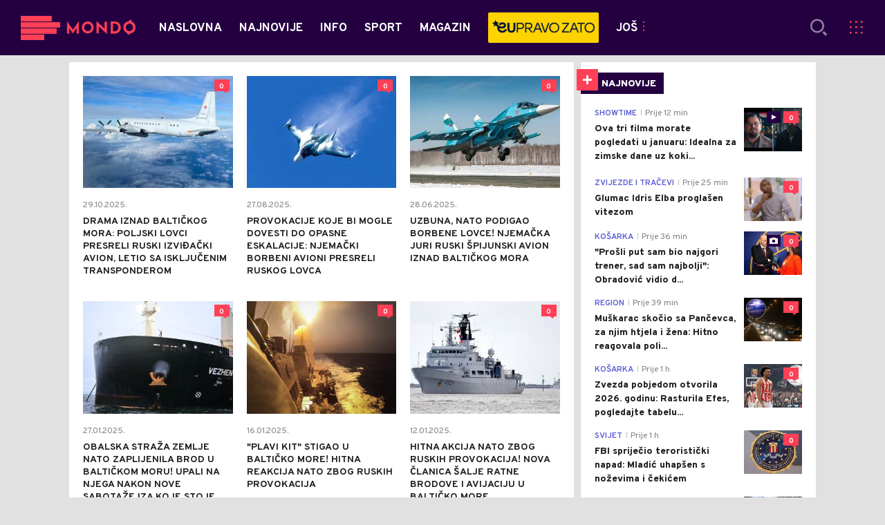

--- FILE ---
content_type: text/html; charset=utf-8
request_url: https://mondo.me/tag9017/balticko-more/1
body_size: 16581
content:



<!-- HotReload / BrowserSync hosts setup -->

<!DOCTYPE html>
<html lang="en-US">
	<head>
		<meta http-equiv="X-UA-Compatible" content="IE=edge,chrome=1"/>
		<meta name="viewport" content="width=device-width, initial-scale=1, maximum-scale=1, user-scalable=0"/>
		<meta name="theme-color" content="#240041"/>

		<!-- CMS Meta Tags Section -->
  <title>baltičko more | Tag:baltičko more</title>


    <!-- Regular meta tags -->
    <meta name="description" content="Bogatiji za ceo svijet ! Najnovije vijesti iz zemlje i svijeta , sporta, zabave i tehnologije."/>
    <meta name="rating" content="general"/>
    <meta http-equiv="content-language" content="en-US"/>
    <meta http-equiv="Content-Type" content="text/html; charset=UTF-8"/>
    <meta name="format-detection" content="telephone=no">
    <meta name="geo.region" content="ME"/>

    <meta property="fb:app_id" content="651573878252273"/>
    <!-- Open graph -->
    <meta property="og:site_name" content="Mondo Crna Gora"/>
    <meta property="og:image" content="/assets/dist/images/mondo.jpg"/>
      <meta property="og:title" content='baltičko more'/>
      <meta property="og:description" content="Bogatiji za ceo svijet ! Najnovije vijesti iz zemlje i svijeta , sporta, zabave i tehnologije."/>
      <meta property="og:url" content="/tag9017/balticko-more/1"/>
      <meta property="og:type" content="website"/>

    <!-- Dublin Core -->
      <meta name="DC.title" content='baltičko more'/>

    <!-- Tweeter cards -->
    <meta name="twitter:card" content="summary_large_image"/>
    <meta name="twitter:site" content="@MondoCG"/>
    <meta name="twitter:image" content="/assets/dist/images/mondo.jpg"/>
      <meta name="twitter:title" content='baltičko more'/>
      <meta name="twitter:description" content="Bogatiji za ceo svijet ! Najnovije vijesti iz zemlje i svijeta , sporta, zabave i tehnologije."/>

    <!-- Google meta -->
    <meta itemprop="image" content="/assets/dist/images/mondo.jpg"/>
      <meta itemprop="title" content='baltičko more'/>
      <meta itemprop="description" content="Bogatiji za ceo svijet ! Najnovije vijesti iz zemlje i svijeta , sporta, zabave i tehnologije."/>

    <!-- Open Directory -->
    <meta name="googlebot" content="noodp"/>
    <meta name="slurp" content="noydir"/>
    <meta name="msnbot" content="noodp"/>
  
    <meta name="google-site-verification" content="uyhTXHmPvksqL0p3zGLh-CWq_YOqw-PrIw6RP9_kgxY"/>


			<link rel="dns-prefetch" href="https://ls.hit.gemius.pl" crossorigin><link rel="dns-prefetch" href="https://gars.hit.gemius.pl" crossorigin><link rel="preconnect" href="https://ls.hit.gemius.pl" crossorigin /><link rel="preconnect" href="https://gars.hit.gemius.pl" crossorigin />

		<!-- CMS Head Script Section -->
		<!--AdOcean Banner Script-->


<!-- (C)2000-2018 Gemius SA -->
<script data-cfasync="false" type="text/javascript">
var pp_gemius_identifier = 'p4.gwnMOI4nMMOcrSk1_jabl7OkIubiUbE6gLQzKB4r.Y7';
// lines below shouldn't be edited
function gemius_pending(i) { window[i] = window[i] || function() {var x = window[i+'_pdata'] = window[i+'_pdata'] || []; x[x.length]=arguments;};};gemius_pending('gemius_hit'); gemius_pending('gemius_event'); gemius_pending('pp_gemius_hit'); gemius_pending('pp_gemius_event');(function(d,t) {try {var gt=d.createElement(t),s=d.getElementsByTagName(t)[0],l='http'+((location.protocol=='https:')?'s':''); gt.setAttribute('async','async');gt.setAttribute('defer','defer'); gt.src=l+'://gars.hit.gemius.pl/xgemius.js'; s.parentNode.insertBefore(gt,s);} catch (e) {}})(document,'script');
</script>
			<style>	.p-horoscope-signs-sidebar .horoscope-img-wrapper .horoscope-img .horoscope-image-wrapper img {background-image: none !important;	}	.p-horoscope-signs-slider.p-horoscope-signs-slider .horoscope-sign {    	background-size: contain;	}</style>
			<script id="Cookiebot" src="https://consent.cookiebot.com/uc.js" data-cbid="5fe8aba7-d885-4186-a7a1-e375fccb98da" type="text/javascript" async></script>
			<!-- Google Tag Manager --><script>(function(w,d,s,l,i){w[l]=w[l]||[];w[l].push({'gtm.start':new Date().getTime(),event:'gtm.js'});var f=d.getElementsByTagName(s)[0],j=d.createElement(s),dl=l!='dataLayer'?'&l='+l:'';j.async=true;j.src='https://www.googletagmanager.com/gtm.js?id='+i+dl;f.parentNode.insertBefore(j,f);})(window,document,'script','dataLayer','GTM-N659FRK9');</script><!-- End Google Tag Manager -->
			<meta name="google-site-verification" content="uyhTXHmPvksqL0p3zGLh-CWq_YOqw-PrIw6RP9_kgxY"/> <!-- DeFractal -->

<script data-cfasync="false" type="text/javascript"> 
    /*df 1.0.2*/
    window.googletag=window.googletag||{},window.googletag.cmd=window.googletag.cmd||[];var packs=window.localStorage.getItem("df_packs"),packsParsed=packs&&JSON.parse(packs)||[];try{var a=window.localStorage.getItem("df_packsx"),s=a&&JSON.parse(a)||[];s.length&&(packsParsed=packsParsed.concat(s),packsParsed=Array.from(new Set(packsParsed)));var r,e=window.localStorage.getItem("df_packsy"),t=(e&&JSON.parse(e)||[]).map(function(a){return a.id});t.length&&(packsParsed=packsParsed.concat(t),packsParsed=Array.from(new Set(packsParsed)))}catch(d){}var standardPacks=window.localStorage.getItem("df_sp"),standardPacksParsed=standardPacks&&JSON.parse(standardPacks)||[];try{var g=window.localStorage.getItem("df_spx"),c=g&&JSON.parse(g)||[];c.length&&(standardPacksParsed=standardPacksParsed.concat(c),standardPacksParsed=Array.from(new Set(standardPacksParsed)));var o,n=window.localStorage.getItem("df_spy"),p=(n&&JSON.parse(n)||[]).map(function(a){return a.id});p.length&&(standardPacksParsed=standardPacksParsed.concat(p),standardPacksParsed=Array.from(new Set(standardPacksParsed)))}catch(P){}var platforms=window.localStorage.getItem("df_pl"),platformsParsed=platforms&&(JSON.parse(platforms)||[]);if(platformsParsed&&platformsParsed.length)for(var i=0;i<platformsParsed.length;i++)1===platformsParsed[i]&&packsParsed?window.googletag.cmd.push(function(){window.googletag.pubads().setTargeting("defractal",packsParsed)}):2===platformsParsed[i]&&packsParsed&&packsParsed.length?(window.midasWidgetTargeting=window.midasWidgetTargeting||{},window.midasWidgetTargeting.targetings=window.midasWidgetTargeting.targetings||[],window.midasWidgetTargeting.targetings.push({defractal:packsParsed})):3===platformsParsed[i]&&standardPacksParsed&&standardPacksParsed.length&&window.googletag.cmd.push(function(){window.googletag.pubads().setTargeting("defractal_sp",standardPacksParsed)});
</script> 
 
<script data-cfasync="false" id="def" type="text/javascript">
    let documentId = '';
    const pageTitle = "baltičko more";
    const pageType = "tag";
    let authorArray = [];
    let tagsArray = [];
    const categories = ['tag'];
    const channel = "tag";
    const fullChannel = "";
    const date = "";

            const apiKeys = {
        BA: "4-00440022-5245-42DE-A155-8B3ABF96B2D2",
        ME: "4-00440021-7F67-48A8-97A1-B069C90F0BAA",
        RS: "4-00440010-B9DA-45E3-B080-B97C6D2529EF"
    };
    function env () {
        if (window.location.hostname.includes(".me")) {
            return "ME";
        }
        if (window.location.hostname.includes(".ba")) {
            return "BA";
        }
        return "RS";
    };
    const defractalPage = {
        id: documentId,
        caption: pageTitle,
        type: pageType,
        authors: authorArray,
        tags: tagsArray,
        categories: categories,
        channel: channel,
        fullChannel: fullChannel,
        date: date
    };
    
    
    (function() {
        function insertAfter(newNode, existingNode) {
            existingNode.parentNode.insertBefore(newNode, existingNode.nextSibling);
        }
        function loadDeFractal() {
            var e = document.createElement('script');
            var n = document.getElementById('def');
            e.type = 'text/javascript';
            e.async = true;
            e.src = `https://cdn.defractal.com/scripts/defractal-${apiKeys[env()]}.js`;
            insertAfter(e, n);
        }
        loadDeFractal();

        
    })();
</script>






			<style>@media screen and (min-width: 1210px) {	.in-feed {		display:none !important;	}}</style>
			<style>@media (max-width: 767px) {    .p-two-big-four-small-text-aside.one-big-mobile .news-wrapper:first-child .text-wrapper {        top: auto !important;    }}@media (min-width: 768px) {    .p-two-big-four-small-text-aside.two-big-web .news-wrapper:nth-child(-n+2) .text-wrapper {        top: auto !important;    }}</style>



		<!--FONTS-->
		<link rel="preconnect" href="https://fonts.gstatic.com/" crossorigin>
		<link href="https://fonts.googleapis.com/css?family=Overpass:400,600,700,800,900|Open+Sans:400,600,700,900&amp;subset=latin-ext&display=swap" rel="stylesheet">

		<!--CSS-->
		<link rel="preload" href="/api/BinaryFile/DownloadBinaryFileByName?name=icomoon.css&t=f7ee7e52ce29ab5667054904f62c3951" as="style">
		<link href="/api/BinaryFile/DownloadBinaryFileByName?name=icomoon.css&t=f7ee7e52ce29ab5667054904f62c3951" rel="stylesheet" type="text/css"/>
		<!--STYLES-->
		<link href="/assets/dist/css/base.css?t=f7ee7e52ce29ab5667054904f62c3951" rel="stylesheet" type="text/css"/>
		<link href="/assets/dist/css/components.css?t=f7ee7e52ce29ab5667054904f62c3951" rel="stylesheet" type="text/css"/>
		<link href="/assets/dist/css/partials.css?t=f7ee7e52ce29ab5667054904f62c3951" rel="stylesheet" type="text/css"/>
		<link href="/assets/dist/css/layout.css?t=f7ee7e52ce29ab5667054904f62c3951" rel="stylesheet" type="text/css"/>
		<link href="/assets/dist/css/pages.css?t=f7ee7e52ce29ab5667054904f62c3951" rel="stylesheet" type="text/css"/>
		<link href="/assets/dist/css/themes.css?t=f7ee7e52ce29ab5667054904f62c3951" rel="stylesheet" type="text/css"/>

		<!-- FAVICONS  -->
		<link rel="icon" type="image/x-icon" href="/assets/dist/images/favicon.ico">
		<link rel="icon" type="image/x-icon" href="/assets/dist/images/favicon-edge.ico">
		<link rel="icon" type="image/png" sizes="16x16" href="https://mondo.me/Static/Picture/favicon-16x16.png">
		<link rel="icon" type="image/png" sizes="32x32" href="https://mondo.me/Static/Picture/favicon-32x32.png">
		<link rel="icon" type="image/png" sizes="144x144" href="https://mondo.me/Static/Picture/android-icon-144x144.png">
		<link rel="icon" type="image/png" sizes="150x150" href="https://mondo.me/Static/Picture/ms-icon-150x150.png">

		<!--ANDROID-->
		<link rel="icon" type="image/png" sizes="48x48" href="https://mondo.me/Static/Picture/android-icon-48x48.png">
		<link rel="icon" type="image/png" sizes="96x96" href="https://mondo.me/Static/Picture/android-icon-96x96.png">
		<link rel="icon" type="image/png" sizes="144x144" href="https://mondo.me/Static/Picture/android-icon-144x144.png">
		<link rel="icon" type="image/png" sizes="192x192" href="https://mondo.me/Static/Picture/android-icon-192x192.png">

		<!--IOS-->
		<link rel="apple-touch-icon" sizes="57x57" href="https://mondo.me/Static/Picture/apple-icon-57x57.png">
		<link rel="apple-touch-icon" sizes="60x60" href="https://mondo.me/Static/Picture/apple-icon-60x60.png">
		<link rel="apple-touch-icon" sizes="72x72" href="https://mondo.me/Static/Picture/apple-icon-72x72.png">
		<link rel="apple-touch-icon" sizes="76x76" href="https://mondo.me/Static/Picture/apple-icon-76x76.png">
		<link rel="apple-touch-icon" sizes="114x114" href="https://mondo.me/Static/Picture/apple-icon-114x114.png">
		<link rel="apple-touch-icon" sizes="120x120" href="https://mondo.me/Static/Picture/apple-icon-120x120.png">
		<link rel="apple-touch-icon" sizes="152x152" href="https://mondo.me/Static/Picture/apple-icon-152x152.png">
		<link rel="apple-touch-icon" sizes="180x180" href="https://mondo.me/Static/Picture/apple-icon-180x180.png">

		<!-- AMP -->

		

		
	</head>


		<div class="main-container">
			<style>      .video-background > div video {               left: 50% !important;      }</style>
			<header id="main-header" class="main-header"><div class="header-content">
			<div class="header-top">
			<div class="logo-wrapper"><a href="https://mondo.me">
			<img src="/Static/Picture/shape-1304-3x.png" alt="logo">
			</a></div>
			<div class="header-menu">

<div id="_Main_menu" class="menu-wrapper">
    <ul class="menu">
        
  

    

      
		
				<li data-level="1" class="menu__item dropdown">
					<a href="https://mondo.me" class="menu__link-wrapper">
						<div class="menu__link-inner" style="background: ">
							<span style="color: " class="menu__item-name label">
									Naslovna
							</span>
						</div>
					</a>
						<a href="#" class="menu__next-level-icon additional-level icon-menu-more"></a>
						<div class="menu__next-level dropDown menu next-level">
							<ul data-current="Naslovna" class="list initialize">
									<li class="menu__item">
										<span class="menu__item-name menu__item-name--parent-category">
											Naslovna:
										</span>
									</li>
								
  

    

      

      

      

      
		
				<li data-level="2" class="menu__item last">
					<a href="https://mondo.me/Mtel-vijesti" class="menu__link-wrapper">
						<div class="menu__link-inner" style="background: ">
							<span style="color: " class="menu__item-name label">
									m:tel vijesti
							</span>
						</div>
					</a>
				</li>
							</ul>
							<div class="additional-items">
							<a href="#" class="more-link">
								<span class="label">Još</span>
								<span class="icon">
									<i class="icon-menu-more"></i>
								</span>
							</a>
							<ul class="list"></ul>
							</div>
						</div>
				</li>

      
		
				<li data-level="1" class="menu__item">
					<a href="https://mondo.me/Naslovna/Najnovije-vesti" class="menu__link-wrapper">
						<div class="menu__link-inner" style="background: ">
							<span style="color: " class="menu__item-name label">
									Najnovije
							</span>
						</div>
					</a>
				</li>

      

      
		
				<li data-level="1" class="menu__item dropdown">
					<a href="https://mondo.me/Info" class="menu__link-wrapper">
						<div class="menu__link-inner" style="background: ">
							<span style="color: " class="menu__item-name label">
									Info
							</span>
						</div>
					</a>
						<a href="#" class="menu__next-level-icon additional-level icon-menu-more"></a>
						<div class="menu__next-level dropDown menu next-level">
							<ul data-current="Info" class="list initialize">
									<li class="menu__item">
										<span class="menu__item-name menu__item-name--parent-category">
											Info:
										</span>
									</li>
								
  

    

      
		
				<li data-level="2" class="menu__item">
					<a href="https://mondo.me/Info/Najnovije" class="menu__link-wrapper">
						<div class="menu__link-inner" style="background: ">
							<span style="color: " class="menu__item-name label">
									Najnovije
							</span>
						</div>
					</a>
				</li>

      
		
				<li data-level="2" class="menu__item">
					<a href="https://mondo.me/info/Crna-gora" class="menu__link-wrapper">
						<div class="menu__link-inner" style="background: ">
							<span style="color: " class="menu__item-name label">
									Politika
							</span>
						</div>
					</a>
				</li>

      
		
				<li data-level="2" class="menu__item">
					<a href="https://mondo.me/Info/Drustvo" class="menu__link-wrapper">
						<div class="menu__link-inner" style="background: ">
							<span style="color: " class="menu__item-name label">
									Društvo
							</span>
						</div>
					</a>
				</li>

      
		
				<li data-level="2" class="menu__item">
					<a href="https://mondo.me/info/Svijet" class="menu__link-wrapper">
						<div class="menu__link-inner" style="background: ">
							<span style="color: " class="menu__item-name label">
									Svijet
							</span>
						</div>
					</a>
				</li>

      
		
				<li data-level="2" class="menu__item">
					<a href="https://mondo.me/Info/Crna-hronika" class="menu__link-wrapper">
						<div class="menu__link-inner" style="background: ">
							<span style="color: " class="menu__item-name label">
									Crna hronika
							</span>
						</div>
					</a>
				</li>

      
		
				<li data-level="2" class="menu__item">
					<a href="https://mondo.me/info/Ekonomija" class="menu__link-wrapper">
						<div class="menu__link-inner" style="background: ">
							<span style="color: " class="menu__item-name label">
									Ekonomija
							</span>
						</div>
					</a>
				</li>

      
		
				<li data-level="2" class="menu__item last">
					<a href="https://mondo.me/Info/EX-YU" class="menu__link-wrapper">
						<div class="menu__link-inner" style="background: ">
							<span style="color: " class="menu__item-name label">
									Region
							</span>
						</div>
					</a>
				</li>
							</ul>
							<div class="additional-items">
							<a href="#" class="more-link">
								<span class="label">Još</span>
								<span class="icon">
									<i class="icon-menu-more"></i>
								</span>
							</a>
							<ul class="list"></ul>
							</div>
						</div>
				</li>

      
		
				<li data-level="1" class="menu__item dropdown">
					<a href="https://mondo.me/Sport" class="menu__link-wrapper">
						<div class="menu__link-inner" style="background: ">
							<span style="color: " class="menu__item-name label">
									Sport
							</span>
						</div>
					</a>
						<a href="#" class="menu__next-level-icon additional-level icon-menu-more"></a>
						<div class="menu__next-level dropDown menu next-level">
							<ul data-current="Sport" class="list initialize">
									<li class="menu__item">
										<span class="menu__item-name menu__item-name--parent-category">
											Sport:
										</span>
									</li>
								
  

    

      

      
		
				<li data-level="2" class="menu__item">
					<a href="https://mondo.me/Sport/Najnovije" class="menu__link-wrapper">
						<div class="menu__link-inner" style="background: ">
							<span style="color: " class="menu__item-name label">
									Najnovije
							</span>
						</div>
					</a>
				</li>

      
		
				<li data-level="2" class="menu__item">
					<a href="https://mondo.me/Sport/Fudbal" class="menu__link-wrapper">
						<div class="menu__link-inner" style="background: ">
							<span style="color: " class="menu__item-name label">
									Fudbal
							</span>
						</div>
					</a>
				</li>

      
		
				<li data-level="2" class="menu__item">
					<a href="https://mondo.me/Sport/Kosarka" class="menu__link-wrapper">
						<div class="menu__link-inner" style="background: ">
							<span style="color: " class="menu__item-name label">
									Košarka
							</span>
						</div>
					</a>
				</li>

      
		
				<li data-level="2" class="menu__item last">
					<a href="https://mondo.me/Sport/Ostali-sportovi" class="menu__link-wrapper">
						<div class="menu__link-inner" style="background: ">
							<span style="color: " class="menu__item-name label">
									Ostali sportovi
							</span>
						</div>
					</a>
				</li>
							</ul>
							<div class="additional-items">
							<a href="#" class="more-link">
								<span class="label">Još</span>
								<span class="icon">
									<i class="icon-menu-more"></i>
								</span>
							</a>
							<ul class="list"></ul>
							</div>
						</div>
				</li>

      

      
		
				<li data-level="1" class="menu__item dropdown">
					<a href="https://mondo.me/Magazin" class="menu__link-wrapper">
						<div class="menu__link-inner" style="background: ">
							<span style="color: " class="menu__item-name label">
									Magazin
							</span>
						</div>
					</a>
						<a href="#" class="menu__next-level-icon additional-level icon-menu-more"></a>
						<div class="menu__next-level dropDown menu next-level">
							<ul data-current="Magazin" class="list initialize">
									<li class="menu__item">
										<span class="menu__item-name menu__item-name--parent-category">
											Magazin:
										</span>
									</li>
								
  

    

      
		
				<li data-level="2" class="menu__item">
					<a href="https://mondo.me/Magazin/Najnovije" class="menu__link-wrapper">
						<div class="menu__link-inner" style="background: ">
							<span style="color: " class="menu__item-name label">
									Najnovije
							</span>
						</div>
					</a>
				</li>

      
		
				<li data-level="2" class="menu__item">
					<a href="https://mondo.me/Magazin/Zvijezde-i-tracevi" class="menu__link-wrapper">
						<div class="menu__link-inner" style="background: ">
							<span style="color: " class="menu__item-name label">
									Zvijezde i tračevi
							</span>
						</div>
					</a>
				</li>

      
		
				<li data-level="2" class="menu__item">
					<a href="https://mondo.me/Magazin/Showtime" class="menu__link-wrapper">
						<div class="menu__link-inner" style="background: ">
							<span style="color: " class="menu__item-name label">
									Showtime
							</span>
						</div>
					</a>
				</li>

      
		
				<li data-level="2" class="menu__item">
					<a href="https://mondo.me/Magazin/Ljubav" class="menu__link-wrapper">
						<div class="menu__link-inner" style="background: ">
							<span style="color: " class="menu__item-name label">
									Ljubav
							</span>
						</div>
					</a>
				</li>

      
		
				<li data-level="2" class="menu__item">
					<a href="https://mondo.me/Magazin/Lifestyle" class="menu__link-wrapper">
						<div class="menu__link-inner" style="background: ">
							<span style="color: " class="menu__item-name label">
									Lifestyle
							</span>
						</div>
					</a>
				</li>

      
		
				<li data-level="2" class="menu__item">
					<a href="https://mondo.me/Magazin/Horoskop" class="menu__link-wrapper">
						<div class="menu__link-inner" style="background: ">
							<span style="color: " class="menu__item-name label">
									Horoskop
							</span>
						</div>
					</a>
				</li>

      
		
				<li data-level="2" class="menu__item last">
					<a href="https://mondo.me/Magazin/Kultura" class="menu__link-wrapper">
						<div class="menu__link-inner" style="background: ">
							<span style="color: " class="menu__item-name label">
									Kultura
							</span>
						</div>
					</a>
				</li>
							</ul>
							<div class="additional-items">
							<a href="#" class="more-link">
								<span class="label">Još</span>
								<span class="icon">
									<i class="icon-menu-more"></i>
								</span>
							</a>
							<ul class="list"></ul>
							</div>
						</div>
				</li>

      
		
				<li data-level="1" class="menu__item menu__item--has-background">

					<a href="https://eupravozato.mondo.rs/" target="_blank" class="menu__link-wrapper">
						<div class="menu__link-inner" style="background: #FFD301">
								<img class="menu__logo" src="https://mondo.me/api/v3/staticimages/logo-eupravozato-mondo-kec@3x.png?ts=2025-04-04T13:24:34" alt="" srcset="">
							<span style="color: transparent" class="menu__item-name menu__item-name--transparent label">
									Eupravo Zato
							</span>
						</div>
					</a>
				</li>

      
		
				<li data-level="1" class="menu__item dropdown">
					<a href="https://mondo.me/MobIT" class="menu__link-wrapper">
						<div class="menu__link-inner" style="background: ">
							<span style="color: " class="menu__item-name label">
									MobIT
							</span>
						</div>
					</a>
						<a href="#" class="menu__next-level-icon additional-level icon-menu-more"></a>
						<div class="menu__next-level dropDown menu next-level">
							<ul data-current="MobIT" class="list initialize">
									<li class="menu__item">
										<span class="menu__item-name menu__item-name--parent-category">
											MobIT:
										</span>
									</li>
								
  

    

      
		
				<li data-level="2" class="menu__item">
					<a href="https://mondo.me/MobIT/Najnovije" class="menu__link-wrapper">
						<div class="menu__link-inner" style="background: ">
							<span style="color: " class="menu__item-name label">
									Najnovije
							</span>
						</div>
					</a>
				</li>

      
		
				<li data-level="2" class="menu__item">
					<a href="https://mondo.me/MobIT/Vijesti" class="menu__link-wrapper">
						<div class="menu__link-inner" style="background: ">
							<span style="color: " class="menu__item-name label">
									Vijesti
							</span>
						</div>
					</a>
				</li>

      
		
				<li data-level="2" class="menu__item">
					<a href="https://mondo.me/Mtel-vijesti" class="menu__link-wrapper">
						<div class="menu__link-inner" style="background: ">
							<span style="color: " class="menu__item-name label">
									m:tel vijesti
							</span>
						</div>
					</a>
				</li>

      
		
				<li data-level="2" class="menu__item last">
					<a href="https://mondo.me/MobIt/Android-zona" class="menu__link-wrapper">
						<div class="menu__link-inner" style="background: ">
							<span style="color: " class="menu__item-name label">
									Android zona
							</span>
						</div>
					</a>
				</li>
							</ul>
							<div class="additional-items">
							<a href="#" class="more-link">
								<span class="label">Još</span>
								<span class="icon">
									<i class="icon-menu-more"></i>
								</span>
							</a>
							<ul class="list"></ul>
							</div>
						</div>
				</li>

      
		
				<li data-level="1" class="menu__item">
					<a href="https://mondo.me/Mtel-vijesti" class="menu__link-wrapper">
						<div class="menu__link-inner" style="background: ">
							<span style="color: " class="menu__item-name label">
									m:tel
							</span>
						</div>
					</a>
				</li>

      

      

      
    </ul>
</div>


<script>
	if (!document.getElementById('main-header').classList.contains('no-submenus')) {
		var elem = document.getElementById('current');
		if (elem) {
			if (!elem.classList.contains('dropdown') || !( elem.offsetWidth || elem.offsetHeight || elem.getClientRects().length )) {
				document.getElementById('main-header').classList.add('no-submenus');
			}
		}
		else {
			document.getElementById('main-header').classList.add('no-submenus');
		}
	}
	// document.addEventListener('scroll', function() {
	// 	if (document.documentElement.scrollTop > 50) {
	// 		document.getElementById('main-header').classList.add('sticky');
	// 	}
	// });
	
</script>

			<div class="dektop-offcanvas-toggle"><a href="#"><span class="label">Još</span><span class="icon-menu-more"></span></a></div>
			</div>
			<div class="icons-wrapper">    <ul class="desktop-icons">
			<li><a href="#" class="icon-search js-open-search-modal"></a></li>
			<li class="misc-menu"><a href="#" class="misc-menu">        <i id="miscMenuIcon" class="icon-misc-menu"></i></a><div class="list">
			<div class="offcanvas-menu-language-switcher"><span>Izdanje:</span>

<div id="_Language_menu_-_Popup" class="menu-wrapper">
    <ul class="menu">
        
  

    

      
		
				<li data-level="1" class="menu__item">
					<a href="http://mondo.me" class="menu__link-wrapper active">
						<div class="menu__link-inner" style="background: ">
							<span style="color: " class="menu__item-name label">
									Crna Gora
							</span>
						</div>
					</a>
				</li>

      
		
				<li data-level="1" class="menu__item">
					<a href="http://mondo.rs" class="menu__link-wrapper">
						<div class="menu__link-inner" style="background: ">
							<span style="color: " class="menu__item-name label">
									Srbija
							</span>
						</div>
					</a>
				</li>

      
		
				<li data-level="1" class="menu__item last">
					<a href="http://mondo.ba" class="menu__link-wrapper">
						<div class="menu__link-inner" style="background: ">
							<span style="color: " class="menu__item-name label">
									BiH
							</span>
						</div>
					</a>
				</li>
    </ul>
</div>


<script>
	if (!document.getElementById('main-header').classList.contains('no-submenus')) {
		var elem = document.getElementById('current');
		if (elem) {
			if (!elem.classList.contains('dropdown') || !( elem.offsetWidth || elem.offsetHeight || elem.getClientRects().length )) {
				document.getElementById('main-header').classList.add('no-submenus');
			}
		}
		else {
			document.getElementById('main-header').classList.add('no-submenus');
		}
	}
	// document.addEventListener('scroll', function() {
	// 	if (document.documentElement.scrollTop > 50) {
	// 		document.getElementById('main-header').classList.add('sticky');
	// 	}
	// });
	
</script>

			<a href="#" class="btn primary-cta" target="_blank"><span>Potvrdi</span></a></div>

<div id="_Dodatni_menu_-_Popup" class="menu-wrapper">
    <ul class="menu">
        
  

    

      
		
				<li data-level="1" class="menu__item">
					<a href="https://mondo.me/Ostalo/Marketing" class="menu__link-wrapper">
						<div class="menu__link-inner" style="background: ">
							<span style="color: " class="menu__item-name label">
									Marketing
							</span>
						</div>
					</a>
				</li>

      
		
				<li data-level="1" class="menu__item">
					<a href="https://mondo.me/Ostalo/Impresum" class="menu__link-wrapper">
						<div class="menu__link-inner" style="background: ">
							<span style="color: " class="menu__item-name label">
									Impresum
							</span>
						</div>
					</a>
				</li>

      
		
				<li data-level="1" class="menu__item">
					<a href="https://mondo.me/Ostalo/Kontakt" class="menu__link-wrapper">
						<div class="menu__link-inner" style="background: ">
							<span style="color: " class="menu__item-name label">
									Kontakt
							</span>
						</div>
					</a>
				</li>

      
		
				<li data-level="1" class="menu__item">
					<a href="https://mondo.me/Ostalo/O-nama" class="menu__link-wrapper">
						<div class="menu__link-inner" style="background: ">
							<span style="color: " class="menu__item-name label">
									O nama
							</span>
						</div>
					</a>
				</li>

      

      

      
		
				<li data-level="1" class="menu__item">
					<a href="https://mondo.me/1/1/Archive" class="menu__link-wrapper">
						<div class="menu__link-inner" style="background: ">
							<span style="color: " class="menu__item-name label">
									Arhiva
							</span>
						</div>
					</a>
				</li>

      
		
				<li data-level="1" class="menu__item">
					<a href="https://mondo.me/Binary/22/POLITIKA-PRIVATNOSTI-WMG.pdf" class="menu__link-wrapper">
						<div class="menu__link-inner" style="background: ">
							<span style="color: " class="menu__item-name label">
									Politika privatnosti
							</span>
						</div>
					</a>
				</li>

      
    </ul>
</div>


<script>
	if (!document.getElementById('main-header').classList.contains('no-submenus')) {
		var elem = document.getElementById('current');
		if (elem) {
			if (!elem.classList.contains('dropdown') || !( elem.offsetWidth || elem.offsetHeight || elem.getClientRects().length )) {
				document.getElementById('main-header').classList.add('no-submenus');
			}
		}
		else {
			document.getElementById('main-header').classList.add('no-submenus');
		}
	}
	// document.addEventListener('scroll', function() {
	// 	if (document.documentElement.scrollTop > 50) {
	// 		document.getElementById('main-header').classList.add('sticky');
	// 	}
	// });
	
</script>

			<div class="offcanvas-menu-social-icons">    <a href="https://www.facebook.com/mondocg/" class="icon icon-facebook-white" target="_blank"></a>    <a href="https://www.instagram.com/mondoportal/?hl=en" class="icon icon-instagram-white" target="_blank"></a>    <a href="https://twitter.com/MondoCG" class="icon icon-twitter-white" target="_blank"></a>    <a href="https://www.youtube.com/channel/UCaKu0yEO-vL3WurkgX69cug" class="icon icon-youtube-white" target="_blank"></a>    <a href="https://mondo.me/rss/629/Naslovna" class="icon icon-rss-white" target="_blank"></a></div>
			</div></li>
			    </ul>    <button class="icon-menu-search-icon icon search-icon-mobile js-open-search-modal"></button>    <a href="#" class="offcanvas-menu-toggle">       <i class="icon-menu-hamburger"> </i>    </a></div>
			</div>
			<div id="offcanvas-menu" class="offcanvas-menu"><div class="offcanvas-menu-body container">
			<div class="offcanvas-menu-search"><form action="/search/1/1?q=" method="get"><input type="text" name="q" rows="1" placeholder="Pretraži Mondo" spellcheck="false" autocomplete="off" class="js-search-input"></input><button class="icon-search js-search"></button></form></div>
			<div class="offcanvas-menu-tabs-switcher">    <a href="#menu" class="active icon-menu-category-icon"></a>    <a href="#reporters" class="icon-menu-citaoci-reporteri"></a>   <!--    <a href="#newsletter" class="icon-newsletter"></a> -->    <a href="#more" class="icon-misc-menu"></a></div>
			<div class="offcanvas-menu-tab-content menu active"><span class="menu-title">Kategorije</span>

<div id="_Offcanvas_Main_Menu" class="menu-wrapper">
    <ul class="menu">
        
  

    

      
		
				<li data-level="1" class="menu__item dropdown">
					<a href="https://mondo.me" class="menu__link-wrapper">
						<div class="menu__link-inner" style="background: ">
							<span style="color: " class="menu__item-name label">
									Naslovna
							</span>
						</div>
					</a>
						<a href="#" class="menu__next-level-icon additional-level icon-menu-more"></a>
						<div class="menu__next-level dropDown menu next-level">
							<ul data-current="Naslovna" class="list initialize">
									<li class="menu__item">
										<span class="menu__item-name menu__item-name--parent-category">
											Naslovna:
										</span>
									</li>
								
  

    

      

      

      

      
		
				<li data-level="2" class="menu__item last">
					<a href="https://mondo.me/Mtel-vijesti" class="menu__link-wrapper">
						<div class="menu__link-inner" style="background: ">
							<span style="color: " class="menu__item-name label">
									m:tel vijesti
							</span>
						</div>
					</a>
				</li>
							</ul>
							<div class="additional-items">
							<a href="#" class="more-link">
								<span class="label">Još</span>
								<span class="icon">
									<i class="icon-menu-more"></i>
								</span>
							</a>
							<ul class="list"></ul>
							</div>
						</div>
				</li>

      
		
				<li data-level="1" class="menu__item">
					<a href="https://mondo.me/Naslovna/Najnovije-vesti" class="menu__link-wrapper">
						<div class="menu__link-inner" style="background: ">
							<span style="color: " class="menu__item-name label">
									Najnovije
							</span>
						</div>
					</a>
				</li>

      

      
		
				<li data-level="1" class="menu__item dropdown">
					<a href="https://mondo.me/Info" class="menu__link-wrapper">
						<div class="menu__link-inner" style="background: ">
							<span style="color: " class="menu__item-name label">
									Info
							</span>
						</div>
					</a>
						<a href="#" class="menu__next-level-icon additional-level icon-menu-more"></a>
						<div class="menu__next-level dropDown menu next-level">
							<ul data-current="Info" class="list initialize">
									<li class="menu__item">
										<span class="menu__item-name menu__item-name--parent-category">
											Info:
										</span>
									</li>
								
  

    

      
		
				<li data-level="2" class="menu__item">
					<a href="https://mondo.me/Info/Najnovije" class="menu__link-wrapper">
						<div class="menu__link-inner" style="background: ">
							<span style="color: " class="menu__item-name label">
									Najnovije
							</span>
						</div>
					</a>
				</li>

      
		
				<li data-level="2" class="menu__item">
					<a href="https://mondo.me/info/Crna-gora" class="menu__link-wrapper">
						<div class="menu__link-inner" style="background: ">
							<span style="color: " class="menu__item-name label">
									Politika
							</span>
						</div>
					</a>
				</li>

      
		
				<li data-level="2" class="menu__item">
					<a href="https://mondo.me/Info/Drustvo" class="menu__link-wrapper">
						<div class="menu__link-inner" style="background: ">
							<span style="color: " class="menu__item-name label">
									Društvo
							</span>
						</div>
					</a>
				</li>

      
		
				<li data-level="2" class="menu__item">
					<a href="https://mondo.me/info/Svijet" class="menu__link-wrapper">
						<div class="menu__link-inner" style="background: ">
							<span style="color: " class="menu__item-name label">
									Svijet
							</span>
						</div>
					</a>
				</li>

      
		
				<li data-level="2" class="menu__item">
					<a href="https://mondo.me/Info/Crna-hronika" class="menu__link-wrapper">
						<div class="menu__link-inner" style="background: ">
							<span style="color: " class="menu__item-name label">
									Crna hronika
							</span>
						</div>
					</a>
				</li>

      
		
				<li data-level="2" class="menu__item">
					<a href="https://mondo.me/info/Ekonomija" class="menu__link-wrapper">
						<div class="menu__link-inner" style="background: ">
							<span style="color: " class="menu__item-name label">
									Ekonomija
							</span>
						</div>
					</a>
				</li>

      
		
				<li data-level="2" class="menu__item last">
					<a href="https://mondo.me/Info/EX-YU" class="menu__link-wrapper">
						<div class="menu__link-inner" style="background: ">
							<span style="color: " class="menu__item-name label">
									Region
							</span>
						</div>
					</a>
				</li>
							</ul>
							<div class="additional-items">
							<a href="#" class="more-link">
								<span class="label">Još</span>
								<span class="icon">
									<i class="icon-menu-more"></i>
								</span>
							</a>
							<ul class="list"></ul>
							</div>
						</div>
				</li>

      
		
				<li data-level="1" class="menu__item dropdown">
					<a href="https://mondo.me/Sport" class="menu__link-wrapper">
						<div class="menu__link-inner" style="background: ">
							<span style="color: " class="menu__item-name label">
									Sport
							</span>
						</div>
					</a>
						<a href="#" class="menu__next-level-icon additional-level icon-menu-more"></a>
						<div class="menu__next-level dropDown menu next-level">
							<ul data-current="Sport" class="list initialize">
									<li class="menu__item">
										<span class="menu__item-name menu__item-name--parent-category">
											Sport:
										</span>
									</li>
								
  

    

      

      
		
				<li data-level="2" class="menu__item">
					<a href="https://mondo.me/Sport/Najnovije" class="menu__link-wrapper">
						<div class="menu__link-inner" style="background: ">
							<span style="color: " class="menu__item-name label">
									Najnovije
							</span>
						</div>
					</a>
				</li>

      
		
				<li data-level="2" class="menu__item">
					<a href="https://mondo.me/Sport/Fudbal" class="menu__link-wrapper">
						<div class="menu__link-inner" style="background: ">
							<span style="color: " class="menu__item-name label">
									Fudbal
							</span>
						</div>
					</a>
				</li>

      
		
				<li data-level="2" class="menu__item">
					<a href="https://mondo.me/Sport/Kosarka" class="menu__link-wrapper">
						<div class="menu__link-inner" style="background: ">
							<span style="color: " class="menu__item-name label">
									Košarka
							</span>
						</div>
					</a>
				</li>

      
		
				<li data-level="2" class="menu__item last">
					<a href="https://mondo.me/Sport/Ostali-sportovi" class="menu__link-wrapper">
						<div class="menu__link-inner" style="background: ">
							<span style="color: " class="menu__item-name label">
									Ostali sportovi
							</span>
						</div>
					</a>
				</li>
							</ul>
							<div class="additional-items">
							<a href="#" class="more-link">
								<span class="label">Još</span>
								<span class="icon">
									<i class="icon-menu-more"></i>
								</span>
							</a>
							<ul class="list"></ul>
							</div>
						</div>
				</li>

      

      
		
				<li data-level="1" class="menu__item dropdown">
					<a href="https://mondo.me/Magazin" class="menu__link-wrapper">
						<div class="menu__link-inner" style="background: ">
							<span style="color: " class="menu__item-name label">
									Magazin
							</span>
						</div>
					</a>
						<a href="#" class="menu__next-level-icon additional-level icon-menu-more"></a>
						<div class="menu__next-level dropDown menu next-level">
							<ul data-current="Magazin" class="list initialize">
									<li class="menu__item">
										<span class="menu__item-name menu__item-name--parent-category">
											Magazin:
										</span>
									</li>
								
  

    

      
		
				<li data-level="2" class="menu__item">
					<a href="https://mondo.me/Magazin/Najnovije" class="menu__link-wrapper">
						<div class="menu__link-inner" style="background: ">
							<span style="color: " class="menu__item-name label">
									Najnovije
							</span>
						</div>
					</a>
				</li>

      
		
				<li data-level="2" class="menu__item">
					<a href="https://mondo.me/Magazin/Zvijezde-i-tracevi" class="menu__link-wrapper">
						<div class="menu__link-inner" style="background: ">
							<span style="color: " class="menu__item-name label">
									Zvijezde i tračevi
							</span>
						</div>
					</a>
				</li>

      
		
				<li data-level="2" class="menu__item">
					<a href="https://mondo.me/Magazin/Showtime" class="menu__link-wrapper">
						<div class="menu__link-inner" style="background: ">
							<span style="color: " class="menu__item-name label">
									Showtime
							</span>
						</div>
					</a>
				</li>

      
		
				<li data-level="2" class="menu__item">
					<a href="https://mondo.me/Magazin/Ljubav" class="menu__link-wrapper">
						<div class="menu__link-inner" style="background: ">
							<span style="color: " class="menu__item-name label">
									Ljubav
							</span>
						</div>
					</a>
				</li>

      
		
				<li data-level="2" class="menu__item">
					<a href="https://mondo.me/Magazin/Lifestyle" class="menu__link-wrapper">
						<div class="menu__link-inner" style="background: ">
							<span style="color: " class="menu__item-name label">
									Lifestyle
							</span>
						</div>
					</a>
				</li>

      
		
				<li data-level="2" class="menu__item">
					<a href="https://mondo.me/Magazin/Horoskop" class="menu__link-wrapper">
						<div class="menu__link-inner" style="background: ">
							<span style="color: " class="menu__item-name label">
									Horoskop
							</span>
						</div>
					</a>
				</li>

      
		
				<li data-level="2" class="menu__item last">
					<a href="https://mondo.me/Magazin/Kultura" class="menu__link-wrapper">
						<div class="menu__link-inner" style="background: ">
							<span style="color: " class="menu__item-name label">
									Kultura
							</span>
						</div>
					</a>
				</li>
							</ul>
							<div class="additional-items">
							<a href="#" class="more-link">
								<span class="label">Još</span>
								<span class="icon">
									<i class="icon-menu-more"></i>
								</span>
							</a>
							<ul class="list"></ul>
							</div>
						</div>
				</li>

      
		
				<li data-level="1" class="menu__item menu__item--has-background">

					<a href="https://eupravozato.mondo.rs/" target="_blank" class="menu__link-wrapper">
						<div class="menu__link-inner" style="background: #FFD301">
								<img class="menu__logo" src="https://mondo.me/api/v3/staticimages/logo-eupravozato-mondo-kec@3x.png?ts=2025-04-04T13:24:34" alt="" srcset="">
							<span style="color: transparent" class="menu__item-name menu__item-name--transparent label">
									Eupravo Zato
							</span>
						</div>
					</a>
				</li>

      
		
				<li data-level="1" class="menu__item dropdown">
					<a href="https://mondo.me/MobIT" class="menu__link-wrapper">
						<div class="menu__link-inner" style="background: ">
							<span style="color: " class="menu__item-name label">
									MobIT
							</span>
						</div>
					</a>
						<a href="#" class="menu__next-level-icon additional-level icon-menu-more"></a>
						<div class="menu__next-level dropDown menu next-level">
							<ul data-current="MobIT" class="list initialize">
									<li class="menu__item">
										<span class="menu__item-name menu__item-name--parent-category">
											MobIT:
										</span>
									</li>
								
  

    

      
		
				<li data-level="2" class="menu__item">
					<a href="https://mondo.me/MobIT/Najnovije" class="menu__link-wrapper">
						<div class="menu__link-inner" style="background: ">
							<span style="color: " class="menu__item-name label">
									Najnovije
							</span>
						</div>
					</a>
				</li>

      
		
				<li data-level="2" class="menu__item">
					<a href="https://mondo.me/MobIT/Vijesti" class="menu__link-wrapper">
						<div class="menu__link-inner" style="background: ">
							<span style="color: " class="menu__item-name label">
									Vijesti
							</span>
						</div>
					</a>
				</li>

      
		
				<li data-level="2" class="menu__item">
					<a href="https://mondo.me/Mtel-vijesti" class="menu__link-wrapper">
						<div class="menu__link-inner" style="background: ">
							<span style="color: " class="menu__item-name label">
									m:tel vijesti
							</span>
						</div>
					</a>
				</li>

      
		
				<li data-level="2" class="menu__item last">
					<a href="https://mondo.me/MobIt/Android-zona" class="menu__link-wrapper">
						<div class="menu__link-inner" style="background: ">
							<span style="color: " class="menu__item-name label">
									Android zona
							</span>
						</div>
					</a>
				</li>
							</ul>
							<div class="additional-items">
							<a href="#" class="more-link">
								<span class="label">Još</span>
								<span class="icon">
									<i class="icon-menu-more"></i>
								</span>
							</a>
							<ul class="list"></ul>
							</div>
						</div>
				</li>

      
		
				<li data-level="1" class="menu__item">
					<a href="https://mondo.me/Mtel-vijesti" class="menu__link-wrapper">
						<div class="menu__link-inner" style="background: ">
							<span style="color: " class="menu__item-name label">
									m:tel
							</span>
						</div>
					</a>
				</li>

      

      

      
    </ul>
</div>


<script>
	if (!document.getElementById('main-header').classList.contains('no-submenus')) {
		var elem = document.getElementById('current');
		if (elem) {
			if (!elem.classList.contains('dropdown') || !( elem.offsetWidth || elem.offsetHeight || elem.getClientRects().length )) {
				document.getElementById('main-header').classList.add('no-submenus');
			}
		}
		else {
			document.getElementById('main-header').classList.add('no-submenus');
		}
	}
	// document.addEventListener('scroll', function() {
	// 	if (document.documentElement.scrollTop > 50) {
	// 		document.getElementById('main-header').classList.add('sticky');
	// 	}
	// });
	
</script>

			</div>
			<div class="offcanvas-menu-tab-content reporters"><span class="menu-title">Čitaoci reporteri</span>


<section class="p-readers-reporters js-readers-reporters theme-other-block  ">
	<a href="#" class="ancore-helper" name="ancore-helper"></a>
    <div class="main-content js-main-content">
        <div class="c-news-category-title">
            <span class="title-icon icon-small-plus"></span>
            <h2 class="template-title">
                <div class="text">ČITAOCI REPORTERI</div>
            </h2>
        </div>
        <div class="message-and-form-wrapper">
            <h4 class="subtitle">Videli ste nešto zanimljivo?</h4>

            <form id="reporters-0f1de624-805b-454b-9a57-e49eaf49d290" data-id="reporters-0f1de624-805b-454b-9a57-e49eaf49d290" method="post" name="form-0f1de624-805b-454b-9a57-e49eaf49d290" class="js-contact-form" action="/contact/1/1/Čitaoci_reporteri" novalidate="novalidate" enctype="multipart/form-data">
				<!-- TITLE -->
                <div class="js-contact-group contact-group">
                    <label for="rr-title-0f1de624-805b-454b-9a57-e49eaf49d290" class="label">Naslov <span class="asterix">*</span></label>
                    <input id="rr-title-0f1de624-805b-454b-9a57-e49eaf49d290" name="Naslov" class="js-contact-input contact-input" type="text" autocomplete="off" required maxlength="50" data-qa="rr-title">
                </div>
				<!-- NAME -->
				<div class="js-contact-group contact-group">
					<label for="rr-name-0f1de624-805b-454b-9a57-e49eaf49d290" class="label">Vaše ime <span class="asterix">*</span></label>
					<input id="rr-name-0f1de624-805b-454b-9a57-e49eaf49d290" name="name" class="js-contact-input contact-input" type="text" autocomplete="off" required maxlength="50" data-qa="rr-name">
				</div>
				<!-- EMAIL -->
				<div class="js-contact-group contact-group">
					<label for="rr-email-0f1de624-805b-454b-9a57-e49eaf49d290" class="label">E-mail <span class="asterix">*</span></label>
					<input id="rr-email-0f1de624-805b-454b-9a57-e49eaf49d290" name="email" class="js-contact-input contact-input" type="text" autocomplete="off" required maxlength="50"
						data-qa="rr-email">
				</div>
				<!-- LOCATION -->
				<div class="js-contact-group contact-group">
					<label for="rr-location-0f1de624-805b-454b-9a57-e49eaf49d290" class="label">Lokacija <span class="asterix">*</span></label>
					<input id="rr-location-0f1de624-805b-454b-9a57-e49eaf49d290" name="location" class="js-contact-input contact-input" type="text" autocomplete="off" required
						maxlength="50" data-qa="rr-location">
				</div>
				<!-- MSG -->
				<div class="js-contact-group contact-group">
					<textarea name="message" id="rr-comment-0f1de624-805b-454b-9a57-e49eaf49d290" class="contact-textarea"
						maxlength="1000?{contactForm.CharacterConstraint > 0}"
						placeholder="Poruka *" required></textarea>
				</div>

                <div class="js-contact-group contact-group file-contact-group">
                    <h5 class="field-title">Ubacite video ili foto</h5>

                    <input id="rr-file-1-0f1de624-805b-454b-9a57-e49eaf49d290" data-label="label-1" type="file" name="uploadFile1" data-max-file-size="26214400" data-allowed-file-types=".png, .jpeg, .jpg, .mov, .mp4, .m4v, .avi, .gif" class="js-file-input file-input"/>

                    <input id="rr-file-2-0f1de624-805b-454b-9a57-e49eaf49d290" data-label="label-2" type="file" name="uploadFile2" data-max-file-size="26214400" data-allowed-file-types=".png, .jpeg, .jpg, .mov, .mp4, .m4v, .avi, .gif" class="js-file-input file-input"/>

                    <input id="rr-file-3-0f1de624-805b-454b-9a57-e49eaf49d290" data-label="label-3" type="file" name="uploadFile3" data-max-file-size="26214400" data-allowed-file-types=".png, .jpeg, .jpg, .mov, .mp4, .m4v, .avi, .gif" class="js-file-input file-input"/>
                    <div class="file-upload-wrap">
                        <label for="rr-file-1-0f1de624-805b-454b-9a57-e49eaf49d290" data-label-num="label-1" class="upload-btn upload-btn-1">
                            <span class="text">
								<span class="icon icon-upload"></span>
                                <span class="icon icon-small-plus"></span>
                            </span>
                            <span class="icon-wrap">
								<span class="icon icon-video-upload"></span>
							</span>
                            <span class="js-background background"></span>
                            <a href="#" class="remove-btn js-remove-btn">
                                <span class="icon icon-close"></span>
                            </a>
                        </label>

                        <label for="rr-file-2-0f1de624-805b-454b-9a57-e49eaf49d290" data-label-num="label-2" class="upload-btn upload-btn-2">
                            <span class="text">
                                <span class="icon icon-small-plus"></span>
                            </span>
                            <span class="icon-wrap">
								<span class="icon icon-video-upload"></span>
							</span>
                            <span class="js-background background"></span>
                            <a href="#" class="remove-btn js-remove-btn">
                                <span class="icon icon-close"></span>
                            </a>
                        </label>

                        <label for="rr-file-3-0f1de624-805b-454b-9a57-e49eaf49d290" data-label-num="label-3" class="upload-btn upload-btn-3">
                            <span class="text">
                                <span class="icon icon-small-plus"></span>
                            </span>
                            <span class="icon-wrap">
								<span class="icon icon-video-upload"></span>
							</span>
                            <span class="js-background background"></span>
                            <a href="#" class="remove-btn js-remove-btn">
                                <span class="icon icon-close"></span>
                            </a>
                        </label>
                    </div>
                    <p class="field-instruction">
                        Možete da ubacite do 3 fotografije ili videa. 
                        Ne smije biti više od 25 MB.
                    </p>
                </div>

                <div class="js-contact-group contact-group">
					<label class="agreement-check"><input type="checkbox" name="_gdprcontactCheckbox" id="rr-agree" value="agree" required class="check"><span class="styled-checkbox"><span class="icon-check"></span></span><p class="styled-checkbox-text"><span>Pristajete na </span><span><a href="/Ostalo/Pravila-koriscenja" target="_blank">uslove korišćenja </a></span><span>Mondo portala.</span></p></label>
                </div>

                <div class="js-contact-group contact-group g-recaptcha-group">




<div class="g-recaptcha-style js-recaptcha-wrapper" data-sitekey="6Ld1c04UAAAAAFoBf5jmslfXICu71CkqC0pfc8fu" data-callback="onloadCallback"></div>
                </div>

                <div>
                    <div class="js-server-error server-error" style="display: none;">Došlo je do greške na serveru.</div>
                </div>

				<button class="submit js-submit-reporters btn primary-cta dark-primary-cta" type="submit">
					<span class="btn-text">Pošalji</span>
					<span class="btn-icon icon-btn-arrow"></span>
				</button>
            </form>

			<div class="success-msg js-success-msg">
				<img class="success-img" src="/Static/Picture/pismo.png">
				<h4 class="title">Poruka uspješno poslata</h4>
				<p class="desc">Hvala što ste nam poslali vijest.</p>
				<p class="desc"></p>
			</div>
        </div>
    </div>
</section>


			</div>
			<div class="offcanvas-menu-tab-content more"><span class="menu-title">Dodatno</span>
			<div class="offcanvas-menu-language-switcher"><span>Izdanje:</span>

<div id="_Language_menu" class="menu-wrapper">
    <ul class="menu">
        
  

    

      
		
				<li data-level="1" class="menu__item">
					<a href="http://mondo.me" class="menu__link-wrapper active">
						<div class="menu__link-inner" style="background: ">
							<span style="color: " class="menu__item-name label">
									Crna Gora
							</span>
						</div>
					</a>
				</li>

      
		
				<li data-level="1" class="menu__item">
					<a href="http://mondo.rs" class="menu__link-wrapper">
						<div class="menu__link-inner" style="background: ">
							<span style="color: " class="menu__item-name label">
									Srbija
							</span>
						</div>
					</a>
				</li>

      
		
				<li data-level="1" class="menu__item last">
					<a href="http://mondo.ba" class="menu__link-wrapper">
						<div class="menu__link-inner" style="background: ">
							<span style="color: " class="menu__item-name label">
									BiH
							</span>
						</div>
					</a>
				</li>
    </ul>
</div>


<script>
	if (!document.getElementById('main-header').classList.contains('no-submenus')) {
		var elem = document.getElementById('current');
		if (elem) {
			if (!elem.classList.contains('dropdown') || !( elem.offsetWidth || elem.offsetHeight || elem.getClientRects().length )) {
				document.getElementById('main-header').classList.add('no-submenus');
			}
		}
		else {
			document.getElementById('main-header').classList.add('no-submenus');
		}
	}
	// document.addEventListener('scroll', function() {
	// 	if (document.documentElement.scrollTop > 50) {
	// 		document.getElementById('main-header').classList.add('sticky');
	// 	}
	// });
	
</script>

			<a href="#" class="btn primary-cta" target="_blank"><span>Potvrdi</span></a></div>

<div id="_Dodatno_meni" class="menu-wrapper">
    <ul class="menu">
        
  

    

      
		
				<li data-level="1" class="menu__item">
					<a href="https://mondo.me/Ostalo/Marketing" class="menu__link-wrapper">
						<div class="menu__link-inner" style="background: ">
							<span style="color: " class="menu__item-name label">
									Marketing
							</span>
						</div>
					</a>
				</li>

      
		
				<li data-level="1" class="menu__item">
					<a href="https://mondo.me/Ostalo/Impresum" class="menu__link-wrapper">
						<div class="menu__link-inner" style="background: ">
							<span style="color: " class="menu__item-name label">
									Impresum
							</span>
						</div>
					</a>
				</li>

      
		
				<li data-level="1" class="menu__item">
					<a href="https://mondo.me/Ostalo/Kontakt" class="menu__link-wrapper">
						<div class="menu__link-inner" style="background: ">
							<span style="color: " class="menu__item-name label">
									Kontakt
							</span>
						</div>
					</a>
				</li>

      
		
				<li data-level="1" class="menu__item">
					<a href="https://mondo.me/Ostalo/O-nama" class="menu__link-wrapper">
						<div class="menu__link-inner" style="background: ">
							<span style="color: " class="menu__item-name label">
									O nama
							</span>
						</div>
					</a>
				</li>

      

      

      
		
				<li data-level="1" class="menu__item">
					<a href="https://mondo.me/1/1/Archive" class="menu__link-wrapper">
						<div class="menu__link-inner" style="background: ">
							<span style="color: " class="menu__item-name label">
									Arhiva
							</span>
						</div>
					</a>
				</li>

      
		
				<li data-level="1" class="menu__item">
					<a href="https://mondo.me/Binary/22/POLITIKA-PRIVATNOSTI-WMG.pdf" class="menu__link-wrapper">
						<div class="menu__link-inner" style="background: ">
							<span style="color: " class="menu__item-name label">
									Politika privatnosti
							</span>
						</div>
					</a>
				</li>

      
    </ul>
</div>


<script>
	if (!document.getElementById('main-header').classList.contains('no-submenus')) {
		var elem = document.getElementById('current');
		if (elem) {
			if (!elem.classList.contains('dropdown') || !( elem.offsetWidth || elem.offsetHeight || elem.getClientRects().length )) {
				document.getElementById('main-header').classList.add('no-submenus');
			}
		}
		else {
			document.getElementById('main-header').classList.add('no-submenus');
		}
	}
	// document.addEventListener('scroll', function() {
	// 	if (document.documentElement.scrollTop > 50) {
	// 		document.getElementById('main-header').classList.add('sticky');
	// 	}
	// });
	
</script>

			</div>
			<div class="offcanvas-menu-social-icons">    <a href="https://www.facebook.com/mondocg/" class="icon icon-facebook-white"></a>    <a href="https://www.instagram.com/mondoportal/?hl=en" class="icon icon-instagram-white"></a>    <a href="https://twitter.com/MondoCG" class="icon icon-twitter-white"></a>    <a href="https://www.youtube.com/channel/UCaKu0yEO-vL3WurkgX69cug" class="icon icon-youtube-white"></a>    <a href="https://mondo.me/rss/629/Naslovna" class="icon icon-rss-white"></a></div>
			<div class="offcanvas-menu-copyright"><p>Priče koje pokreću tvoj svet. © 2022 MONDO. Sva prava zaržana. Ovaj materijal se ne može objavljivati, emitovati, prepisivati ili distribuirati bez prethodnog odobrenja redakcije.</p></div>
			</div></div><div class="overlay"></div>
			</div></header>
			<div class="search-modal js-search-modal" id="search-modal">     <div class="close-modal-wrapper">         <a href="#" class="icon-close-btn icon close-modal js-close-search-modal"></a>     </div>     <div class="content-wrapper">        <div class="form-wrapper">	    <form action="/search/1/1?q=" method="get" class="search-modal-form">		<input name="q" placeholder="Pretraži MONDO" spellcheck="false" autocomplete="off" class="search-modal-input js-search-input"></input>		<button class="icon-search icon js-search search-modal-icon"></button>	   </form>          <div class="border"></div>          <p class="search-modal-text">Ukucajte željeni termin u pretragu i pritisnite ENTER</p>      </div>   </div></div>
			<script>var projectValidationMessages = {                                required: "OBAVEZNO POLJE",				username: "OBAVEZNO POLJE","Naslov": "OBAVEZNO POLJE",title: "OBAVEZNO POLJE",uploadFile: {       required:  "OBAVEZNO POLJE",       numfiles: "OBAVEZNO POLJE",       filesize: "VELIČINA FAJLOVA NE SME DA PRELAZI 25MB",       filetype: "DOZVOLJENI TIPOVI FAJLOVA SU: .PNG, .JPG, .MOV, .MP4, .M4V, .AVI"},uploadFile1: {       required:  "OBAVEZNO POLJE",       numfiles: "OBAVEZNO POLJE",       filesize: "VELIČINA FAJLOVA NE SME DA PRELAZI 25MB",       filetype: "DOZVOLJENI TIPOVI FAJLOVA SU: .PNG, .JPG, .MOV, .MP4, .M4V, .AVI"},uploadFile2: {       required:  "OBAVEZNO POLJE",       numfiles: "OBAVEZNO POLJE",       filesize: "VELIČINA FAJLOVA NE SME DA PRELAZI 25MB",       filetype: "DOZVOLJENI TIPOVI FAJLOVA SU: .PNG, .JPG, .MOV, .MP4, .M4V, .AVI"},uploadFile3: {       required:  "OBAVEZNO POLJE",       numfiles: "OBAVEZNO POLJE",       filesize: "VELIČINA FAJLOVA NE SME DA PRELAZI 25MB",       filetype: "DOZVOLJENI TIPOVI FAJLOVA SU: .PNG, .JPG, .MOV, .MP4, .M4V, .AVI"},name: "OBAVEZNO POLJE",location: "OBAVEZNO POLJE",message: "OBAVEZNO POLJE",agree: {required: "OBAVEZNO POLJE"},acceptTerms: {required: "OBAVEZNO POLJE"},_gdprcontactCheckbox: {required: "OBAVEZNO POLJE"},				email: {					required: "OBAVEZNO POLJE",					email: "POGREŠAN FORMAT",					emailcheck: "POGREŠAN FORMAT"				},				name: {					required: "OBAVEZNO POLJE",					noSpace: "POGREŠAN FORMAT"				},				surname: {					required: "OBAVEZNO POLJE",					noSpace: "POGREŠAN FORMAT"				},                                privacyPolicy: {                                       required: "OBAVEZNO POLJE"                                }			};</script>
			<!-- Google Tag Manager (noscript) --><noscript><iframe src="https://www.googletagmanager.com/ns.html?id=GTM-N659FRK9"height="0" width="0" style="display:none;visibility:hidden"></iframe></noscript><!-- End Google Tag Manager (noscript) -->
			<div class="wallpaper-help-wrapper">
			<div class="c-wallpaper-ad-wrapper js-wallpaper-ad-wrapper">    <div class="container">

	<div id="GamPjBrandingLeft" class="c-gpt-ad c-ad-ocean js-ado-slave left-side-ado gpt-ad-wrapper "></div>

	<div id="GamPjBrandingRight" class="c-gpt-ad c-ad-ocean js-ado-slave right-side-ado gpt-ad-wrapper "></div>
			    </div></div>
			<div class="inner-container container">
			<div class="c-main-split-container a-scroll">
			<div class="left-side"><div class="a-scroll-column">


<section id="aclTemplatePagination" class="news-list-3x-pagination js-news-list-3x-pagination  " id="aclTemplatePagination">
    <div class="main-content">
        <div class="p-banner p-articles-list-outer-text content-align-top main-news js-pagination-content">

                    <article class="news-wrapper">
                        <div class="text-wrapper">

<div class="c-category-time-wrapper">
	<p class="time">
			29.10.2025.
	</p>
</div>
                            <a href="https://mondo.me/info/Svijet/a1330964/Poljski-lovci-presreli-ruski-izvidjacki-avion-letio-sa-iskljucenim-transponderom.html" class="title-wrapper">
                                <h2 class="title">Drama iznad Baltičkog mora: Poljski lovci presreli ruski izviđački avion, letio sa isključenim transponderom</h2>
                            </a>
                        </div>
                        <a href="https://mondo.me/info/Svijet/a1330964/Poljski-lovci-presreli-ruski-izvidjacki-avion-letio-sa-iskljucenim-transponderom.html" class="img-wrapper">
                            <div class="inner-img">
                                <div class="img-wrap">
<picture>
    <source media="(min-width: 768px)" srcset="https://mondo.me/Pictures/380/676/805387/jpeg/Il-20.jpeg?ts=2025-10-29T10:22:20"><source media="(min-width: 320px)" srcset="https://mondo.me/Pictures/180/320/805387/jpeg/Il-20.jpeg?ts=2025-10-29T10:22:20 2.4x, https://mondo.me/Pictures/380/676/805387/jpeg/Il-20.jpeg?ts=2025-10-29T10:22:20 2.5x">
    <img src="https://mondo.me/Thumbnail/805387/jpeg/Il-20.jpeg?ts=2025-10-29T10:22:20" alt=" Poljski lovci presreli ruski izviđački avion, letio sa isključenim transponderom " title=" Poljski lovci presreli ruski izviđački avion, letio sa isključenim transponderom " class="non-lazy "  >
 </picture> 
                                </div>
                            </div>
                            <div class="hover-overlay"></div>
                            <div class="gray-layer"></div><div class="c-icon-and-comment">
    <div class="comments-icon-wrap">
        <span class="icon-comments"></span>
        <span class="comments-number">0</span>
    </div>
</div>
                        </a>
                    </article>

                        <!--BILBORD-->
                        <div class="banner-wrapper">
                        </div>
    

                   

                    <article class="news-wrapper">
                        <div class="text-wrapper">

<div class="c-category-time-wrapper">
	<p class="time">
			27.08.2025.
	</p>
</div>
                            <a href="https://mondo.me/info/Svijet/a1320382/Njemacki-borbeni-avioni-presreli-ruskog-lovca.html" class="title-wrapper">
                                <h2 class="title">Provokacije koje bi mogle dovesti do opasne eskalacije: Njemački borbeni avioni presreli ruskog lovca</h2>
                            </a>
                        </div>
                        <a href="https://mondo.me/info/Svijet/a1320382/Njemacki-borbeni-avioni-presreli-ruskog-lovca.html" class="img-wrapper">
                            <div class="inner-img">
                                <div class="img-wrap">
<picture>
    <source media="(min-width: 768px)" srcset="https://mondo.me/Pictures/380/676/729238/jpeg/Ruski-bombarder-SU-34.jpeg?ts=2025-12-25T11:26:36"><source media="(min-width: 320px)" srcset="https://mondo.me/Pictures/180/320/729238/jpeg/Ruski-bombarder-SU-34.jpeg?ts=2025-12-25T11:26:36 2.4x, https://mondo.me/Pictures/380/676/729238/jpeg/Ruski-bombarder-SU-34.jpeg?ts=2025-12-25T11:26:36 2.5x">
    <img src="https://mondo.me/Thumbnail/729238/jpeg/Ruski-bombarder-SU-34.jpeg?ts=2025-12-25T11:26:36" alt="  Njemački borbeni avioni presreli ruskog lovca " title="  Njemački borbeni avioni presreli ruskog lovca " class="non-lazy "  >
 </picture> 
                                </div>
                            </div>
                            <div class="hover-overlay"></div>
                            <div class="gray-layer"></div><div class="c-icon-and-comment">
    <div class="comments-icon-wrap">
        <span class="icon-comments"></span>
        <span class="comments-number">0</span>
    </div>
</div>
                        </a>
                    </article>

    

                   

                    <article class="news-wrapper">
                        <div class="text-wrapper">

<div class="c-category-time-wrapper">
	<p class="time">
			28.06.2025.
	</p>
</div>
                            <a href="https://mondo.me/info/Svijet/a1310537/Uzbuna-NATO-podigao-borbene-lovce.html" class="title-wrapper">
                                <h2 class="title">Uzbuna, NATO podigao borbene lovce! Njemačka juri ruski špijunski avion iznad Baltičkog mora</h2>
                            </a>
                        </div>
                        <a href="https://mondo.me/info/Svijet/a1310537/Uzbuna-NATO-podigao-borbene-lovce.html" class="img-wrapper">
                            <div class="inner-img">
                                <div class="img-wrap">
<picture>
    <source media="(min-width: 768px)" srcset="https://mondo.me/Pictures/380/676/781530/jpeg/Ruski-avion-su-34-bombarder.jpeg?ts=2025-11-30T12:49:51"><source media="(min-width: 320px)" srcset="https://mondo.me/Pictures/180/320/781530/jpeg/Ruski-avion-su-34-bombarder.jpeg?ts=2025-11-30T12:49:51 2.4x, https://mondo.me/Pictures/380/676/781530/jpeg/Ruski-avion-su-34-bombarder.jpeg?ts=2025-11-30T12:49:51 2.5x">
    <img src="https://mondo.me/Thumbnail/781530/jpeg/Ruski-avion-su-34-bombarder.jpeg?ts=2025-11-30T12:49:51" alt=" Uzbuna, NATO podigao borbene lovce " title=" Uzbuna, NATO podigao borbene lovce " class="non-lazy "  >
 </picture> 
                                </div>
                            </div>
                            <div class="hover-overlay"></div>
                            <div class="gray-layer"></div><div class="c-icon-and-comment">
    <div class="comments-icon-wrap">
        <span class="icon-comments"></span>
        <span class="comments-number">0</span>
    </div>
</div>
                        </a>
                    </article>

    
                        <!--SB1-->
                        <div class="banner-wrapper">
                        </div>

					    <!--DFP_AFTER_X-->
                        <div class="ad-banner in-feed" data-slot="" data-id="-5121">
                            <div class="gpt-ad-wrapper">
                                <div id='-5121'>
                                </div>
                            </div>
                        </div>
                   

                    <article class="news-wrapper">
                        <div class="text-wrapper">

<div class="c-category-time-wrapper">
	<p class="time">
			27.01.2025.
	</p>
</div>
                            <a href="https://mondo.me/info/Svijet/a1284325/Obalska-straza-zemlje-NATO-zaplijenila-brod-u-Baltickom-moru.html" class="title-wrapper">
                                <h2 class="title">Obalska straža zemlje NATO zaplijenila brod u Baltičkom moru! Upali na njega nakon nove sabotaže iza koje stoje Rusi</h2>
                            </a>
                        </div>
                        <a href="https://mondo.me/info/Svijet/a1284325/Obalska-straza-zemlje-NATO-zaplijenila-brod-u-Baltickom-moru.html" class="img-wrapper">
                            <div class="inner-img">
                                <div class="img-wrap">
<picture>
    <source media="(min-width: 768px)" srcset="https://mondo.me/Pictures/380/676/755888/jpeg/Vezen.jpg?ts=2025-01-27T12:05:29"><source media="(min-width: 320px)" srcset="https://mondo.me/Pictures/180/320/755888/jpeg/Vezen.jpg?ts=2025-01-27T12:05:29 2.4x, https://mondo.me/Pictures/380/676/755888/jpeg/Vezen.jpg?ts=2025-01-27T12:05:29 2.5x">
    <img src="https://mondo.me/Thumbnail/755888/jpeg/Vezen.jpg?ts=2025-01-27T12:05:29" alt=" Obalska straža zemlje NATO zaplijenila brod u Baltičkom moru " title=" Obalska straža zemlje NATO zaplijenila brod u Baltičkom moru " class="non-lazy "  >
 </picture> 
                                </div>
                            </div>
                            <div class="hover-overlay"></div>
                            <div class="gray-layer"></div><div class="c-icon-and-comment">
    <div class="comments-icon-wrap">
        <span class="icon-comments"></span>
        <span class="comments-number">0</span>
    </div>
</div>
                        </a>
                    </article>

    

                   

                    <article class="news-wrapper">
                        <div class="text-wrapper">

<div class="c-category-time-wrapper">
	<p class="time">
			16.01.2025.
	</p>
</div>
                            <a href="https://mondo.me/info/Svijet/a1282673/Plavi-kit-stigao-u-Balticko-more-Hitna-reakcija-NATO-zbog-ruskih-provokacija.html" class="title-wrapper">
                                <h2 class="title">"Plavi kit" stigao u Baltičko more! Hitna reakcija NATO zbog ruskih provokacija</h2>
                            </a>
                        </div>
                        <a href="https://mondo.me/info/Svijet/a1282673/Plavi-kit-stigao-u-Balticko-more-Hitna-reakcija-NATO-zbog-ruskih-provokacija.html" class="img-wrapper">
                            <div class="inner-img">
                                <div class="img-wrap">
<picture>
    <source media="(min-width: 768px)" srcset="https://mondo.me/Pictures/380/676/754393/jpeg/Brod.jpeg?ts=2025-01-16T21:25:26"><source media="(min-width: 320px)" srcset="https://mondo.me/Pictures/180/320/754393/jpeg/Brod.jpeg?ts=2025-01-16T21:25:26 2.4x, https://mondo.me/Pictures/380/676/754393/jpeg/Brod.jpeg?ts=2025-01-16T21:25:26 2.5x">
    <img src="https://mondo.me/Thumbnail/754393/jpeg/Brod.jpeg?ts=2025-01-16T21:25:26" alt=" &quot;Plavi kit&quot; stigao u Baltičko more! Hitna reakcija NATO zbog ruskih provokacija " title=" &quot;Plavi kit&quot; stigao u Baltičko more! Hitna reakcija NATO zbog ruskih provokacija " class="non-lazy "  >
 </picture> 
                                </div>
                            </div>
                            <div class="hover-overlay"></div>
                            <div class="gray-layer"></div><div class="c-icon-and-comment">
    <div class="comments-icon-wrap">
        <span class="icon-comments"></span>
        <span class="comments-number">0</span>
    </div>
</div>
                        </a>
                    </article>

    

                   

                    <article class="news-wrapper">
                        <div class="text-wrapper">

<div class="c-category-time-wrapper">
	<p class="time">
			12.01.2025.
	</p>
</div>
                            <a href="https://mondo.me/info/Svijet/a1281928/Svedska-ce-poslati-tri-ratna-broda-u-Balticko-more.html" class="title-wrapper">
                                <h2 class="title">Hitna akcija NATO zbog ruskih provokacija! Nova članica šalje ratne brodove i avijaciju u Baltičko more</h2>
                            </a>
                        </div>
                        <a href="https://mondo.me/info/Svijet/a1281928/Svedska-ce-poslati-tri-ratna-broda-u-Balticko-more.html" class="img-wrapper">
                            <div class="inner-img">
                                <div class="img-wrap">
<picture>
    <source media="(min-width: 768px)" srcset="https://mondo.me/Pictures/380/676/753815/jpeg/NATO-ratni-brod-fregata.jpg?ts=2025-01-12T17:32:35"><source media="(min-width: 320px)" srcset="https://mondo.me/Pictures/180/320/753815/jpeg/NATO-ratni-brod-fregata.jpg?ts=2025-01-12T17:32:35 2.4x, https://mondo.me/Pictures/380/676/753815/jpeg/NATO-ratni-brod-fregata.jpg?ts=2025-01-12T17:32:35 2.5x">
    <img src="https://mondo.me/Thumbnail/753815/jpeg/NATO-ratni-brod-fregata.jpg?ts=2025-01-12T17:32:35" alt=" Švedska će poslati tri ratna broda u Baltičko more " title=" Švedska će poslati tri ratna broda u Baltičko more " class="non-lazy "  >
 </picture> 
                                </div>
                            </div>
                            <div class="hover-overlay"></div>
                            <div class="gray-layer"></div><div class="c-icon-and-comment">
    <div class="comments-icon-wrap">
        <span class="icon-comments"></span>
        <span class="comments-number">0</span>
    </div>
</div>
                        </a>
                    </article>

    

					    <!--DFP_AFTER_X-->
                        <div class="ad-banner in-feed" data-slot="" data-id="-5152">
                            <div class="gpt-ad-wrapper">
                                <div id='-5152'>
                                </div>
                            </div>
                        </div>
                   

                    <article class="news-wrapper">
                        <div class="text-wrapper">

<div class="c-category-time-wrapper">
	<p class="time">
			27.12.2024.
	</p>
</div>
                            <a href="https://mondo.me/info/Svijet/a1279468/Finske-vlasti-su-u-cetvrtak-zadrzale-su-brod-povezan-sa-susjednom-Rusijom.html" class="title-wrapper">
                                <h2 class="title">NATO pojačava vojno prisustvo u Baltičkom moru! Oduzeli tanker Rusiji, a sada preduzimaju ozbiljne mjere</h2>
                            </a>
                        </div>
                        <a href="https://mondo.me/info/Svijet/a1279468/Finske-vlasti-su-u-cetvrtak-zadrzale-su-brod-povezan-sa-susjednom-Rusijom.html" class="img-wrapper">
                            <div class="inner-img">
                                <div class="img-wrap">
<picture class="lozad  " data-toggle-class="loaded" data-alt=" Brod" title="Brod ">
    <source media="(min-width: 768px)" srcset="https://mondo.me/Pictures/380/676/706296/jpeg/Brod.jpeg?ts=2024-04-02T13:29:13"><source media="(min-width: 320px)" srcset="https://mondo.me/Pictures/180/320/706296/jpeg/Brod.jpeg?ts=2024-04-02T13:29:13 2.4x, https://mondo.me/Pictures/380/676/706296/jpeg/Brod.jpeg?ts=2024-04-02T13:29:13 2.5x">
</picture>
                                </div>
                            </div>
                            <div class="hover-overlay"></div>
                            <div class="gray-layer"></div><div class="c-icon-and-comment">
    <div class="comments-icon-wrap">
        <span class="icon-comments"></span>
        <span class="comments-number">0</span>
    </div>
</div>
                        </a>
                    </article>

    

                   

                    <article class="news-wrapper">
                        <div class="text-wrapper">

<div class="c-category-time-wrapper">
	<p class="time">
			26.12.2024.
	</p>
</div>
                            <a href="https://mondo.me/info/Svijet/a1279331/Evropska-unija-Rusiji-prijeti-sankcijama-solidarnost-sa-Finskom-Estonijom-i-Njemackom.html" class="title-wrapper">
                                <h2 class="title">SABOTAŽA U BALTIČKOM MORU: Evropska unija Rusiji prijeti sankcijama, solidarnost sa Finskom, Estonijom i Njemačkom
</h2>
                            </a>
                        </div>
                        <a href="https://mondo.me/info/Svijet/a1279331/Evropska-unija-Rusiji-prijeti-sankcijama-solidarnost-sa-Finskom-Estonijom-i-Njemackom.html" class="img-wrapper">
                            <div class="inner-img">
                                <div class="img-wrap">
<picture class="lozad  " data-toggle-class="loaded" data-alt="  Evropska unija Rusiji prijeti sankcijama, solidarnost sa Finskom, Estonijom i Njemačkom" title=" Evropska unija Rusiji prijeti sankcijama, solidarnost sa Finskom, Estonijom i Njemačkom ">
    <source media="(min-width: 768px)" srcset="https://mondo.me/Pictures/380/676/751371/jpeg/1441304.jpg?ts=2024-12-26T20:16:18"><source media="(min-width: 320px)" srcset="https://mondo.me/Pictures/180/320/751371/jpeg/1441304.jpg?ts=2024-12-26T20:16:18 2.4x, https://mondo.me/Pictures/380/676/751371/jpeg/1441304.jpg?ts=2024-12-26T20:16:18 2.5x">
</picture>
                                </div>
                            </div>
                            <div class="hover-overlay"></div>
                            <div class="gray-layer"></div><div class="c-icon-and-comment">
    <div class="comments-icon-wrap">
        <span class="icon-comments"></span>
        <span class="comments-number">0</span>
    </div>
</div>
                        </a>
                    </article>

    

                   

                    <article class="news-wrapper">
                        <div class="text-wrapper">

<div class="c-category-time-wrapper">
	<p class="time">
			18.11.2024.
	</p>
</div>
                            <a href="https://mondo.me/info/Svijet/a1272911/Pukao-podmorski-kabl-za-prenos-podataka-izmedju-Finske-i-Nemacke-Drama-na-Baltickom-moru-vlasti-se-oglasile.html" class="title-wrapper">
                                <h2 class="title">Pukao podmorski kabl za prenos podataka između Finske i Nemačke! Drama na Baltičkom moru, vlasti se oglasile</h2>
                            </a>
                        </div>
                        <a href="https://mondo.me/info/Svijet/a1272911/Pukao-podmorski-kabl-za-prenos-podataka-izmedju-Finske-i-Nemacke-Drama-na-Baltickom-moru-vlasti-se-oglasile.html" class="img-wrapper">
                            <div class="inner-img">
                                <div class="img-wrap">
<picture class="lozad  " data-toggle-class="loaded" data-alt=" Pukao podmorski kabl za prenos podataka između Finske i Nemačke! Drama na Baltičkom moru, vlasti se oglasile" title="Pukao podmorski kabl za prenos podataka između Finske i Nemačke! Drama na Baltičkom moru, vlasti se oglasile ">
    <source media="(min-width: 768px)" srcset="https://mondo.me/Pictures/380/676/745681/jpeg/balticko-more.jpg?ts=2024-11-18T16:48:07"><source media="(min-width: 320px)" srcset="https://mondo.me/Pictures/180/320/745681/jpeg/balticko-more.jpg?ts=2024-11-18T16:48:07 2.4x, https://mondo.me/Pictures/380/676/745681/jpeg/balticko-more.jpg?ts=2024-11-18T16:48:07 2.5x">
</picture>
                                </div>
                            </div>
                            <div class="hover-overlay"></div>
                            <div class="gray-layer"></div><div class="c-icon-and-comment">
    <div class="comments-icon-wrap">
        <span class="icon-comments"></span>
        <span class="comments-number">0</span>
    </div>
</div>
                        </a>
                    </article>

    

					    <!--DFP_AFTER_X-->
                        <div class="ad-banner in-feed" data-slot="" data-id="-5183">
                            <div class="gpt-ad-wrapper">
                                <div id='-5183'>
                                </div>
                            </div>
                        </div>
                   

                    <article class="news-wrapper">
                        <div class="text-wrapper">

<div class="c-category-time-wrapper">
	<p class="time">
			11.10.2024.
	</p>
</div>
                            <a href="https://mondo.me/info/Svijet/a1266404/Zapalio-se-njemacki-tanker-u-Baltickom-moru.html" class="title-wrapper">
                                <h2 class="title">Eksplozija u Baltičkom moru: Gori njemački tanker, prevozio stotine tona teške nafte (Foto)</h2>
                            </a>
                        </div>
                        <a href="https://mondo.me/info/Svijet/a1266404/Zapalio-se-njemacki-tanker-u-Baltickom-moru.html" class="img-wrapper">
                            <div class="inner-img">
                                <div class="img-wrap">
<picture class="lozad  " data-toggle-class="loaded" data-alt=" Zapalio se njemački tanker u Baltičkom moru" title="Zapalio se njemački tanker u Baltičkom moru ">
    <source media="(min-width: 768px)" srcset="https://mondo.me/Pictures/380/676/458158/jpeg/Screenshot-from-2021-07-03-20-04-36?ts=2022-08-08T22:39:11"><source media="(min-width: 320px)" srcset="https://mondo.me/Pictures/180/320/458158/jpeg/Screenshot-from-2021-07-03-20-04-36?ts=2022-08-08T22:39:11 2.4x, https://mondo.me/Pictures/380/676/458158/jpeg/Screenshot-from-2021-07-03-20-04-36?ts=2022-08-08T22:39:11 2.5x">
</picture>
                                </div>
                            </div>
                            <div class="hover-overlay"></div>
                            <div class="gray-layer"></div><div class="c-icon-and-comment">
    <div class="comments-icon-wrap">
        <span class="icon-comments"></span>
        <span class="comments-number">0</span>
    </div>
</div>
                        </a>
                    </article>

    

                   

                    <article class="news-wrapper">
                        <div class="text-wrapper">

<div class="c-category-time-wrapper">
	<p class="time">
			06.10.2024.
	</p>
</div>
                            <a href="https://mondo.me/info/Svijet/a1265491/Ruski-brodovi-su-se-pojavili-u-baltickom-i-sjevernom-moru.html" class="title-wrapper">
                                <h2 class="title">NATO DIGAO UZBUNU U BALTIČKOM I SJEVERNOM MORU! Ruski "istraživački" brodovi se pojave niotkuda i plove cik-cak</h2>
                            </a>
                        </div>
                        <a href="https://mondo.me/info/Svijet/a1265491/Ruski-brodovi-su-se-pojavili-u-baltickom-i-sjevernom-moru.html" class="img-wrapper">
                            <div class="inner-img">
                                <div class="img-wrap">
<picture class="lozad  " data-toggle-class="loaded" data-alt=" Ruski brodovi su se pojavili u baltičkom i sjevernom moru" title="Ruski brodovi su se pojavili u baltičkom i sjevernom moru ">
    <source media="(min-width: 768px)" srcset="https://mondo.me/Pictures/380/676/581418/jpeg/balticko-more.jpg?ts=2023-09-09T20:35:03"><source media="(min-width: 320px)" srcset="https://mondo.me/Pictures/180/320/581418/jpeg/balticko-more.jpg?ts=2023-09-09T20:35:03 2.4x, https://mondo.me/Pictures/380/676/581418/jpeg/balticko-more.jpg?ts=2023-09-09T20:35:03 2.5x">
</picture>
                                </div>
                            </div>
                            <div class="hover-overlay"></div>
                            <div class="gray-layer"></div><div class="c-icon-and-comment">
    <div class="comments-icon-wrap">
        <span class="icon-comments"></span>
        <span class="comments-number">0</span>
    </div>
</div>
                        </a>
                    </article>

    

                   

                    <article class="news-wrapper">
                        <div class="text-wrapper">

<div class="c-category-time-wrapper">
	<p class="time">
			26.05.2024.
	</p>
</div>
                            <a href="https://mondo.me/info/Svijet/a1240243/Putin-zeli-Gotland-u-Baltickom-moru.html" class="title-wrapper">
                                <h2 class="title">"PUTIN BACIO OKO NA STRATEŠKO OSTRVO"! Švedski general otkriva šta je cilj Kremlja na Baltiku</h2>
                            </a>
                        </div>
                        <a href="https://mondo.me/info/Svijet/a1240243/Putin-zeli-Gotland-u-Baltickom-moru.html" class="img-wrapper">
                            <div class="inner-img">
                                <div class="img-wrap">
<picture class="lozad  " data-toggle-class="loaded" data-alt=" Putin zeli Gotland u Baltickom moru" title="Putin zeli Gotland u Baltickom moru ">
    <source media="(min-width: 768px)" srcset="https://mondo.me/Pictures/380/676/714422/jpeg/Vladimir-Putin.jpeg?ts=2024-06-06T08:35:17"><source media="(min-width: 320px)" srcset="https://mondo.me/Pictures/180/320/714422/jpeg/Vladimir-Putin.jpeg?ts=2024-06-06T08:35:17 2.4x, https://mondo.me/Pictures/380/676/714422/jpeg/Vladimir-Putin.jpeg?ts=2024-06-06T08:35:17 2.5x">
</picture>
                                </div>
                            </div>
                            <div class="hover-overlay"></div>
                            <div class="gray-layer"></div><div class="c-icon-and-comment">
    <div class="comments-icon-wrap">
        <span class="icon-comments"></span>
        <span class="comments-number">0</span>
    </div>
</div>
                        </a>
                    </article>

    

					    <!--DFP_AFTER_X-->
                        <div class="ad-banner in-feed" data-slot="" data-id="-51114">
                            <div class="gpt-ad-wrapper">
                                <div id='-51114'>
                                </div>
                            </div>
                        </div>
                   

                    <article class="news-wrapper">
                        <div class="text-wrapper">

<div class="c-category-time-wrapper">
	<p class="time">
			23.05.2024.
	</p>
</div>
                            <a href="https://mondo.me/info/Svijet/a1239626/Evo-na-koje-je-ostrvo-u-Baltiku-Putin-bacio-oko.html" class="title-wrapper">
                                <h2 class="title">PUTIN "BACIO OKO" NA NAJVAŽNIJE OSTRVO U BALTIKU! Opšta panika u NATO-u, rat se širi na ovaj dio Evrope?</h2>
                            </a>
                        </div>
                        <a href="https://mondo.me/info/Svijet/a1239626/Evo-na-koje-je-ostrvo-u-Baltiku-Putin-bacio-oko.html" class="img-wrapper">
                            <div class="inner-img">
                                <div class="img-wrap">
<picture class="lozad  " data-toggle-class="loaded" data-alt=" Evo na koje je ostrvo u Baltiku Putin bacio oko" title="Evo na koje je ostrvo u Baltiku Putin bacio oko ">
    <source media="(min-width: 768px)" srcset="https://mondo.me/Pictures/380/676/662147/png/Vladimir-Putin.jpg?ts=2024-05-23T08:09:44"><source media="(min-width: 320px)" srcset="https://mondo.me/Pictures/180/320/662147/png/Vladimir-Putin.jpg?ts=2024-05-23T08:09:44 2.4x, https://mondo.me/Pictures/380/676/662147/png/Vladimir-Putin.jpg?ts=2024-05-23T08:09:44 2.5x">
</picture>
                                </div>
                            </div>
                            <div class="hover-overlay"></div>
                            <div class="gray-layer"></div><div class="c-icon-and-comment">
    <div class="comments-icon-wrap">
        <span class="icon-comments"></span>
        <span class="comments-number">0</span>
    </div>
</div>
                        </a>
                    </article>

    

                   

                    <article class="news-wrapper">
                        <div class="text-wrapper">

<div class="c-category-time-wrapper">
	<p class="time">
			22.05.2024.
	</p>
</div>
                            <a href="https://mondo.me/info/Svijet/a1239477/Rusija-prisvaja-vode-Baltika.html" class="title-wrapper">
                                <h2 class="title">PUTIN PREKRAJA GRANICE! Rusija želi dio Baltika, mijenja geografske koordinate, širi se prema Finskoj!</h2>
                            </a>
                        </div>
                        <a href="https://mondo.me/info/Svijet/a1239477/Rusija-prisvaja-vode-Baltika.html" class="img-wrapper">
                            <div class="inner-img">
                                <div class="img-wrap">
<picture class="lozad  " data-toggle-class="loaded" data-alt=" Rusija prisvaja vode Baltika" title="Rusija prisvaja vode Baltika ">
    <source media="(min-width: 768px)" srcset="https://mondo.me/Pictures/380/676/693008/jpeg/Vladimir-Putin.jpeg?ts=2024-06-05T08:31:58"><source media="(min-width: 320px)" srcset="https://mondo.me/Pictures/180/320/693008/jpeg/Vladimir-Putin.jpeg?ts=2024-06-05T08:31:58 2.4x, https://mondo.me/Pictures/380/676/693008/jpeg/Vladimir-Putin.jpeg?ts=2024-06-05T08:31:58 2.5x">
</picture>
                                </div>
                            </div>
                            <div class="hover-overlay"></div>
                            <div class="gray-layer"></div><div class="c-icon-and-comment">
    <div class="comments-icon-wrap">
        <span class="icon-comments"></span>
        <span class="comments-number">0</span>
    </div>
</div>
                        </a>
                    </article>

    

                   

                    <article class="news-wrapper">
                        <div class="text-wrapper">

<div class="c-category-time-wrapper">
	<p class="time">
			10.04.2024.
	</p>
</div>
                            <a href="https://mondo.me/info/Svijet/a1232191/Presretnut-ruski-spijunski-avion-kod-Baltickog-mora.html" class="title-wrapper">
                                <h2 class="title">DIGNUTI NATO BORBENI AVIONI! Presretnut ruski špijunski avion kod strateški važnog ostrva u Baltičkom moru</h2>
                            </a>
                        </div>
                        <a href="https://mondo.me/info/Svijet/a1232191/Presretnut-ruski-spijunski-avion-kod-Baltickog-mora.html" class="img-wrapper">
                            <div class="inner-img">
                                <div class="img-wrap">
<picture class="lozad  " data-toggle-class="loaded" data-alt=" Nato baza Albanija" title="Nato baza Albanija ">
    <source media="(min-width: 768px)" srcset="https://mondo.me/Pictures/380/676/702057/jpeg/Nato-baza-Albanija.jpeg?ts=2024-03-04T13:42:52"><source media="(min-width: 320px)" srcset="https://mondo.me/Pictures/180/320/702057/jpeg/Nato-baza-Albanija.jpeg?ts=2024-03-04T13:42:52 2.4x, https://mondo.me/Pictures/380/676/702057/jpeg/Nato-baza-Albanija.jpeg?ts=2024-03-04T13:42:52 2.5x">
</picture>
                                </div>
                            </div>
                            <div class="hover-overlay"></div>
                            <div class="gray-layer"></div><div class="c-icon-and-comment">
    <div class="comments-icon-wrap">
        <span class="icon-comments"></span>
        <span class="comments-number">0</span>
    </div>
</div>
                        </a>
                    </article>

    

					    <!--DFP_AFTER_X-->
                        <div class="ad-banner in-feed" data-slot="" data-id="-51145">
                            <div class="gpt-ad-wrapper">
                                <div id='-51145'>
                                </div>
                            </div>
                        </div>
                   

                    <article class="news-wrapper">
                        <div class="text-wrapper">

<div class="c-category-time-wrapper">
	<p class="time">
			22.03.2024.
	</p>
</div>
                            <a href="https://mondo.me/info/Svijet/a1228730/Balticka-flota-Ruske-federacije-slucajno-je-tokom-vjezbe-raketom-pogodila-kocaricu-Kapetan-Lobanov.html" class="title-wrapper">
                                <h2 class="title">BALTIČKA FLOTA GREŠKOM RAZNELA RUSKU KOČARICU: Užas na vježbi, poginula 3 člana posade</h2>
                            </a>
                        </div>
                        <a href="https://mondo.me/info/Svijet/a1228730/Balticka-flota-Ruske-federacije-slucajno-je-tokom-vjezbe-raketom-pogodila-kocaricu-Kapetan-Lobanov.html" class="img-wrapper">
                            <div class="inner-img">
                                <div class="img-wrap">
<picture class="lozad  " data-toggle-class="loaded" data-alt=" Baltička flota Ruske federacije slučajno je tokom vježbe raketom pogodila kočaricu &quot;Kapetan Lobanov&quot;" title="Baltička flota Ruske federacije slučajno je tokom vježbe raketom pogodila kočaricu &quot;Kapetan Lobanov&quot; ">
    <source media="(min-width: 768px)" srcset="https://mondo.me/Pictures/380/676/704874/jpeg/3844793_screenshot-1_ls.jpg?ts=2024-03-22T13:42:35"><source media="(min-width: 320px)" srcset="https://mondo.me/Pictures/180/320/704874/jpeg/3844793_screenshot-1_ls.jpg?ts=2024-03-22T13:42:35 2.4x, https://mondo.me/Pictures/380/676/704874/jpeg/3844793_screenshot-1_ls.jpg?ts=2024-03-22T13:42:35 2.5x">
</picture>
                                </div>
                            </div>
                            <div class="hover-overlay"></div>
                            <div class="gray-layer"></div><div class="c-icon-and-comment">
    <div class="comments-icon-wrap">
        <span class="icon-comments"></span>
        <span class="comments-number">0</span>
    </div>
</div>
                        </a>
                    </article>

    

                   

                    <article class="news-wrapper">
                        <div class="text-wrapper">

<div class="c-category-time-wrapper">
	<p class="time">
			29.11.2023.
	</p>
</div>
                            <a href="https://mondo.me/info/Svijet/a1207238/Oko-20-ratnih-brodova-bice-rasporedjeno-u-Baltickom-moru.html" class="title-wrapper">
                                <h2 class="title">DRAMA NA SJEVERU EVROPE! 10 ZEMALJA ŠALJE VOJSKU U OVAJ DIO SVIJETA: Strah raste - Ovo se dešava po prvi put</h2>
                            </a>
                        </div>
                        <a href="https://mondo.me/info/Svijet/a1207238/Oko-20-ratnih-brodova-bice-rasporedjeno-u-Baltickom-moru.html" class="img-wrapper">
                            <div class="inner-img">
                                <div class="img-wrap">
<picture class="lozad  " data-toggle-class="loaded" data-alt=" Oko 20 ratnih brodova biće raspoređeno u Baltičkom moru" title="Oko 20 ratnih brodova biće raspoređeno u Baltičkom moru ">
    <source media="(min-width: 768px)" srcset="https://mondo.me/Pictures/380/676/680603/jpeg/NATO-ratni-brod-fregata.jpg?ts=2023-11-29T21:43:59"><source media="(min-width: 320px)" srcset="https://mondo.me/Pictures/180/320/680603/jpeg/NATO-ratni-brod-fregata.jpg?ts=2023-11-29T21:43:59 2.4x, https://mondo.me/Pictures/380/676/680603/jpeg/NATO-ratni-brod-fregata.jpg?ts=2023-11-29T21:43:59 2.5x">
</picture>
                                </div>
                            </div>
                            <div class="hover-overlay"></div>
                            <div class="gray-layer"></div><div class="c-icon-and-comment">
    <div class="comments-icon-wrap">
        <span class="icon-comments"></span>
        <span class="comments-number">0</span>
    </div>
</div>
                        </a>
                    </article>

    

                   

                    <article class="news-wrapper">
                        <div class="text-wrapper">

<div class="c-category-time-wrapper">
	<p class="time">
			30.06.2023.
	</p>
</div>
                            <a href="https://mondo.me/info/Svijet/a1177534/Utopili-se-majka-i-dijete-u-Balticko-more.html" class="title-wrapper">
                                <h2 class="title">UŽASNA TRAGEDIJA: Dijete (7) palo sa trajekta u more, majka skočila za njim! OBOJE SE UTOPILI!</h2>
                            </a>
                        </div>
                        <a href="https://mondo.me/info/Svijet/a1177534/Utopili-se-majka-i-dijete-u-Balticko-more.html" class="img-wrapper">
                            <div class="inner-img">
                                <div class="img-wrap">
<picture class="lozad  " data-toggle-class="loaded" data-alt=" Utopili se majka i dijete u Baltičko more " title="Utopili se majka i dijete u Baltičko more  ">
    <source media="(min-width: 768px)" srcset="https://mondo.me/Pictures/380/676/664872/jpeg/2147565_majami_ls.jpg?ts=2023-06-30T19:30:33"><source media="(min-width: 320px)" srcset="https://mondo.me/Pictures/180/320/664872/jpeg/2147565_majami_ls.jpg?ts=2023-06-30T19:30:33 2.4x, https://mondo.me/Pictures/380/676/664872/jpeg/2147565_majami_ls.jpg?ts=2023-06-30T19:30:33 2.5x">
</picture>
                                </div>
                            </div>
                            <div class="hover-overlay"></div>
                            <div class="gray-layer"></div><div class="c-icon-and-comment">
    <div class="comments-icon-wrap">
        <span class="icon-comments"></span>
        <span class="comments-number">0</span>
    </div>
</div>
                        </a>
                    </article>

    

					    <!--DFP_AFTER_X-->
                        <div class="ad-banner in-feed" data-slot="" data-id="-51176">
                            <div class="gpt-ad-wrapper">
                                <div id='-51176'>
                                </div>
                            </div>
                        </div>
                   

                    <article class="news-wrapper">
                        <div class="text-wrapper">

<div class="c-category-time-wrapper">
	<p class="time">
			25.05.2023.
	</p>
</div>
                            <a href="https://mondo.me/info/Svijet/a1169301/Ruski-lovci-opet-pratili-americke-bombardere.html" class="title-wrapper">
                                <h2 class="title">NOVI BLISKI KONTAKT IZNAD BALTIKA: Ruski lovci opet pratili američke bombardere</h2>
                            </a>
                        </div>
                        <a href="https://mondo.me/info/Svijet/a1169301/Ruski-lovci-opet-pratili-americke-bombardere.html" class="img-wrapper">
                            <div class="inner-img">
                                <div class="img-wrap">
<picture class="lozad  " data-toggle-class="loaded" data-alt=" Ruski lovci opet pratili američke bombardere" title="Ruski lovci opet pratili američke bombardere ">
    <source media="(min-width: 768px)" srcset="https://mondo.me/Pictures/380/676/537145/jpeg/Su-35.jpg?ts=2024-02-21T09:38:17"><source media="(min-width: 320px)" srcset="https://mondo.me/Pictures/180/320/537145/jpeg/Su-35.jpg?ts=2024-02-21T09:38:17 2.4x, https://mondo.me/Pictures/380/676/537145/jpeg/Su-35.jpg?ts=2024-02-21T09:38:17 2.5x">
</picture>
                                </div>
                            </div>
                            <div class="hover-overlay"></div>
                            <div class="gray-layer"></div><div class="c-icon-and-comment">
    <div class="comments-icon-wrap">
        <span class="icon-comments"></span>
        <span class="comments-number">0</span>
    </div>
</div>
                        </a>
                    </article>

    

                   

                    <article class="news-wrapper">
                        <div class="text-wrapper">

<div class="c-category-time-wrapper">
	<p class="time">
			25.03.2023.
	</p>
</div>
                            <a href="https://mondo.me/info/Svijet/a1156368/na-dnu-baltickog-mora-pronadjen-objekat.html" class="title-wrapper">
                                <h2 class="title">NA DNU BALTIČKOG MORA PRONAĐEN KLJUČAN TRAG?! Ovo će razrešiti misteriju Severnog toka, svi čekaju istražitelje!</h2>
                            </a>
                        </div>
                        <a href="https://mondo.me/info/Svijet/a1156368/na-dnu-baltickog-mora-pronadjen-objekat.html" class="img-wrapper">
                            <div class="inner-img">
                                <div class="img-wrap">
<picture class="lozad  " data-toggle-class="loaded" data-alt=" na dnu baltičkog mora pronađen objekat" title="na dnu baltičkog mora pronađen objekat ">
    <source media="(min-width: 768px)" srcset="https://mondo.me/Pictures/380/676/643432/png/more-2.jpg?ts=2023-03-05T13:42:32"><source media="(min-width: 320px)" srcset="https://mondo.me/Pictures/180/320/643432/png/more-2.jpg?ts=2023-03-05T13:42:32 2.4x, https://mondo.me/Pictures/380/676/643432/png/more-2.jpg?ts=2023-03-05T13:42:32 2.5x">
</picture>
                                </div>
                            </div>
                            <div class="hover-overlay"></div>
                            <div class="gray-layer"></div><div class="c-icon-and-comment">
    <div class="comments-icon-wrap">
        <span class="icon-comments"></span>
        <span class="comments-number">0</span>
    </div>
</div>
                        </a>
                    </article>

    

                   

                    <article class="news-wrapper">
                        <div class="text-wrapper">

<div class="c-category-time-wrapper">
	<p class="time">
			04.03.2023.
	</p>
</div>
                            <a href="https://mondo.me/info/Svijet/a1151578/balticko-more-arheolozi.html" class="title-wrapper">
                                <h2 class="title">ŠOK NA DNU BALTIČKOG MORA! Arheolozi na brodu koji je potonuo pre 500 godina pronašli NEVEROVATNU stvar!</h2>
                            </a>
                        </div>
                        <a href="https://mondo.me/info/Svijet/a1151578/balticko-more-arheolozi.html" class="img-wrapper">
                            <div class="inner-img">
                                <div class="img-wrap">
<picture class="lozad  " data-toggle-class="loaded" data-alt=" baltičko more arheolozi" title="baltičko more arheolozi ">
    <source media="(min-width: 768px)" srcset="https://mondo.me/Pictures/380/676/643330/jpeg/brod-Gribsund.jpg?ts=2023-03-04T18:19:14"><source media="(min-width: 320px)" srcset="https://mondo.me/Pictures/180/320/643330/jpeg/brod-Gribsund.jpg?ts=2023-03-04T18:19:14 2.4x, https://mondo.me/Pictures/380/676/643330/jpeg/brod-Gribsund.jpg?ts=2023-03-04T18:19:14 2.5x">
</picture>
                                </div>
                            </div>
                            <div class="hover-overlay"></div>
                            <div class="gray-layer"></div><div class="c-icon-and-comment">
    <div class="comments-icon-wrap">
        <span class="icon-comments"></span>
        <span class="comments-number">0</span>
    </div>
</div>
                        </a>
                    </article>

    

					    <!--DFP_AFTER_X-->
                        <div class="ad-banner in-feed" data-slot="" data-id="-51207">
                            <div class="gpt-ad-wrapper">
                                <div id='-51207'>
                                </div>
                            </div>
                        </div>
                   

                    <article class="news-wrapper">
                        <div class="text-wrapper">

<div class="c-category-time-wrapper">
	<p class="time">
			09.06.2022.
	</p>
</div>
                            <a href="https://mondo.me/info/Svijet/a1083068/nepoznata-supstanca-pluta-baltickim-morem.html" class="title-wrapper">
                                <h2 class="title">NEPOZNATA SUPSTANCA PLUTA MOREM, POKRENUTA ISTRAGA: Na snimku prikazana masivna misteriozna mrlja, NIKO NE ZNA ŠTA JE</h2>
                            </a>
                        </div>
                        <a href="https://mondo.me/info/Svijet/a1083068/nepoznata-supstanca-pluta-baltickim-morem.html" class="img-wrapper">
                            <div class="inner-img">
                                <div class="img-wrap">
<picture class="lozad  " data-toggle-class="loaded" data-alt=" nepoznata supstanca pluta baltičkim morem" title="nepoznata supstanca pluta baltičkim morem ">
    <source media="(min-width: 768px)" srcset="https://mondo.me/Pictures/380/676/581418/jpeg/balticko-more.jpg?ts=2023-09-09T20:35:03"><source media="(min-width: 320px)" srcset="https://mondo.me/Pictures/180/320/581418/jpeg/balticko-more.jpg?ts=2023-09-09T20:35:03 2.4x, https://mondo.me/Pictures/380/676/581418/jpeg/balticko-more.jpg?ts=2023-09-09T20:35:03 2.5x">
</picture>
                                </div>
                            </div>
                            <div class="hover-overlay"></div>
                            <div class="gray-layer"></div><div class="c-icon-and-comment">
      <span class="category-icon icon-video11 icon"><span class="path1"></span><span class="path2"></span></span>
    <div class="comments-icon-wrap">
        <span class="icon-comments"></span>
        <span class="comments-number">0</span>
    </div>
</div>
                        </a>
                    </article>

    

                   

                    <article class="news-wrapper">
                        <div class="text-wrapper">

<div class="c-category-time-wrapper">
        <p class="category-name  font-color">biće predata muzeju</p>
	<p class="time">
			<span> |</span>
			03.12.2020.
	</p>
</div>
                            <a href="https://mondo.me/info/Svijet/a893440/ENIGMA-U-BALTICKOM-MORU-Ronioci-dosli-do-neverovatnog-otkrica-vredi-na-desetine-hiljada-evra.html" class="title-wrapper">
                                <h2 class="title">"ENIGMA" U BALTIČKOM MORU: Ronioci došli do neverovatnog otkrića, vredi na desetine hiljada evra!</h2>
                            </a>
                        </div>
                        <a href="https://mondo.me/info/Svijet/a893440/ENIGMA-U-BALTICKOM-MORU-Ronioci-dosli-do-neverovatnog-otkrica-vredi-na-desetine-hiljada-evra.html" class="img-wrapper">
                            <div class="inner-img">
                                <div class="img-wrap">
<picture class="lozad  " data-toggle-class="loaded" data-alt=" &quot;ENIGMA&quot; U BALTIČKOM MORU: Ronioci došli do neverovatnog otkrića, vredi na desetine hiljada evra!" title="&quot;ENIGMA&quot; U BALTIČKOM MORU: Ronioci došli do neverovatnog otkrića, vredi na desetine hiljada evra! ">
    <source media="(min-width: 768px)" srcset="https://mondo.me/Pictures/380/676/404932/jpeg/enigma?ts=2020-12-03T18:37:07"><source media="(min-width: 320px)" srcset="https://mondo.me/Pictures/180/320/404932/jpeg/enigma?ts=2020-12-03T18:37:07 2.4x, https://mondo.me/Pictures/380/676/404932/jpeg/enigma?ts=2020-12-03T18:37:07 2.5x">
</picture>
                                </div>
                            </div>
                            <div class="hover-overlay"></div>
                            <div class="gray-layer"></div><div class="c-icon-and-comment">
    <div class="comments-icon-wrap">
        <span class="icon-comments"></span>
        <span class="comments-number">0</span>
    </div>
</div>
                        </a>
                    </article>

    

                   
        </div>
    </div>
</section>
			</div></div>
			<div class="right-side"><div class="a-scroll-column">


<section class="p-banner p-sidebar p-sidebar-states reverse-img  ">
        <div class="c-news-category-title">
            <span class="title-icon icon-small-plus"></span>
            <h2 class="template-title">
                <div class="text">Najnovije</div>
            </h2>
        </div>


<div class="news-container">
	<div class="news-content-list">


				
				<article class="news-wrapper">
					<a href="https://mondo.me/Magazin/Showtime/a1343439/Ova-tri-filma-morate-pogledati-u-januaru-Idealna-za-zimske-dane-uz-kokice-i-caj.html" class="img-wrapper">
						<div class="inner-img">
							<div class="img-wrap">
<picture class="lozad  " data-toggle-class="loaded" data-alt=" 3 filma koja su idealna za gledanje u januaru" title="3 filma koja su idealna za gledanje u januaru ">
    <source media="(min-width: 768px)" srcset="https://mondo.me/Pictures/180/320/820555/jpeg/Filmovi.jpg?ts=2026-01-02T22:07:04"><source media="(min-width: 320px)" srcset="https://mondo.me/Pictures/180/320/820555/jpeg/Filmovi.jpg?ts=2026-01-02T22:07:04 2.4x, https://mondo.me/Pictures/380/676/820555/jpeg/Filmovi.jpg?ts=2026-01-02T22:07:04 2.5x">
</picture>
							</div>
							<div class="gray-layer"></div>
							<div class="hover-overlay"></div>
						</div><div class="c-icon-and-comment">
      <span class="category-icon icon-video11 icon"><span class="path1"></span><span class="path2"></span></span>
    <div class="comments-icon-wrap">
        <span class="icon-comments"></span>
        <span class="comments-number">0</span>
    </div>
</div>
					</a>
					<div class="text-wrapper">
						<div class="category-wrapper">

<div class="c-category-time-wrapper">
	    <p class="category-name  font-color">Showtime</p>
	<p class="time">
			<span> |</span>
				Prije 12  min
	</p>
</div>
						</div>
						<a href="https://mondo.me/Magazin/Showtime/a1343439/Ova-tri-filma-morate-pogledati-u-januaru-Idealna-za-zimske-dane-uz-kokice-i-caj.html" class="title-wrapper">
							<h2 class="title">Ova tri filma morate pogledati u januaru: Idealna za zimske dane uz koki...</h2>
						</a>
					</div>
				</article>	



				
				<article class="news-wrapper">
					<a href="https://mondo.me/Magazin/Zvijezde-i-tracevi/a1343437/Glumac-Idris-Elba-proglasen-vitezom.html" class="img-wrapper">
						<div class="inner-img">
							<div class="img-wrap">
<picture class="lozad  " data-toggle-class="loaded" data-alt=" Glumac Idris Elba proglašen vitezom" title="Glumac Idris Elba proglašen vitezom ">
    <source media="(min-width: 768px)" srcset="https://mondo.me/Pictures/180/320/792607/jpeg/idris.jpg?ts=2025-08-31T13:15:53"><source media="(min-width: 320px)" srcset="https://mondo.me/Pictures/180/320/792607/jpeg/idris.jpg?ts=2025-08-31T13:15:53 2.4x, https://mondo.me/Pictures/380/676/792607/jpeg/idris.jpg?ts=2025-08-31T13:15:53 2.5x">
</picture>
							</div>
							<div class="gray-layer"></div>
							<div class="hover-overlay"></div>
						</div><div class="c-icon-and-comment">
    <div class="comments-icon-wrap">
        <span class="icon-comments"></span>
        <span class="comments-number">0</span>
    </div>
</div>
					</a>
					<div class="text-wrapper">
						<div class="category-wrapper">

<div class="c-category-time-wrapper">
	    <p class="category-name  font-color">Zvijezde i tračevi</p>
	<p class="time">
			<span> |</span>
				Prije 25  min
	</p>
</div>
						</div>
						<a href="https://mondo.me/Magazin/Zvijezde-i-tracevi/a1343437/Glumac-Idris-Elba-proglasen-vitezom.html" class="title-wrapper">
							<h2 class="title">Glumac Idris Elba proglašen vitezom</h2>
						</a>
					</div>
				</article>	



				
				<article class="news-wrapper">
					<a href="https://mondo.me/Sport/Kosarka/a1343435/Prosli-put-sam-bio-najgori-trener-sad-sam-najbolji-Obradovic-vidio-dominaciju-i-dva-vazna-detalj.html" class="img-wrapper">
						<div class="inner-img">
							<div class="img-wrap">
<picture class="lozad  " data-toggle-class="loaded" data-alt=" &quot;Prošli put sam bio najgori trener, sad sam najbolji&quot;: Obradović vidio dominaciju i dva važna detalj" title="&quot;Prošli put sam bio najgori trener, sad sam najbolji&quot;: Obradović vidio dominaciju i dva važna detalj ">
    <source media="(min-width: 768px)" srcset="https://mondo.me/Pictures/180/320/820553/jpeg/Sasa-Obradovic.jpg?ts=2026-01-02T22:04:18"><source media="(min-width: 320px)" srcset="https://mondo.me/Pictures/180/320/820553/jpeg/Sasa-Obradovic.jpg?ts=2026-01-02T22:04:18 2.4x, https://mondo.me/Pictures/380/676/820553/jpeg/Sasa-Obradovic.jpg?ts=2026-01-02T22:04:18 2.5x">
</picture>
							</div>
							<div class="gray-layer"></div>
							<div class="hover-overlay"></div>
						</div><div class="c-icon-and-comment">
      <span class="category-icon icon-photo icon"><span class="path1"></span><span class="path2"></span></span>
    <div class="comments-icon-wrap">
        <span class="icon-comments"></span>
        <span class="comments-number">0</span>
    </div>
</div>
					</a>
					<div class="text-wrapper">
						<div class="category-wrapper">

<div class="c-category-time-wrapper">
	    <p class="category-name  font-color">Košarka</p>
	<p class="time">
			<span> |</span>
				Prije 36  min
	</p>
</div>
						</div>
						<a href="https://mondo.me/Sport/Kosarka/a1343435/Prosli-put-sam-bio-najgori-trener-sad-sam-najbolji-Obradovic-vidio-dominaciju-i-dva-vazna-detalj.html" class="title-wrapper">
							<h2 class="title">"Prošli put sam bio najgori trener, sad sam najbolji": Obradović vidio d...</h2>
						</a>
					</div>
				</article>	

					<div class="ad-banner in-feed" data-slot="" data-id="-54251">
						<div class="gpt-ad-wrapper">
							<div id='-54251'>
							</div>
						</div>
					</div>


				
				<article class="news-wrapper">
					<a href="https://mondo.me/Info/EX-YU/a1343433/Muskarac-skocio-sa-Pancevca-za-njim-htjela-i-zena-Hitno-reagovala-policija-u-Beogradu.html" class="img-wrapper">
						<div class="inner-img">
							<div class="img-wrap">
<picture class="lozad  " data-toggle-class="loaded" data-alt=" Muškarac skočio sa Pančevca, za njim htjela i žena: Hitno reagovala policija u Beogradu" title="Muškarac skočio sa Pančevca, za njim htjela i žena: Hitno reagovala policija u Beogradu ">
    <source media="(min-width: 768px)" srcset="https://mondo.me/Pictures/180/320/820475/png/Policija-pancevacki-most.jpg?ts=2026-01-02T21:56:05"><source media="(min-width: 320px)" srcset="https://mondo.me/Pictures/180/320/820475/png/Policija-pancevacki-most.jpg?ts=2026-01-02T21:56:05 2.4x, https://mondo.me/Pictures/380/676/820475/png/Policija-pancevacki-most.jpg?ts=2026-01-02T21:56:05 2.5x">
</picture>
							</div>
							<div class="gray-layer"></div>
							<div class="hover-overlay"></div>
						</div><div class="c-icon-and-comment">
    <div class="comments-icon-wrap">
        <span class="icon-comments"></span>
        <span class="comments-number">0</span>
    </div>
</div>
					</a>
					<div class="text-wrapper">
						<div class="category-wrapper">

<div class="c-category-time-wrapper">
	    <p class="category-name  font-color">Region</p>
	<p class="time">
			<span> |</span>
				Prije 39  min
	</p>
</div>
						</div>
						<a href="https://mondo.me/Info/EX-YU/a1343433/Muskarac-skocio-sa-Pancevca-za-njim-htjela-i-zena-Hitno-reagovala-policija-u-Beogradu.html" class="title-wrapper">
							<h2 class="title">Muškarac skočio sa Pančevca, za njim htjela i žena: Hitno reagovala poli...</h2>
						</a>
					</div>
				</article>	



				
				<article class="news-wrapper">
					<a href="https://mondo.me/Sport/Kosarka/a1343431/Zvezda-pobjedom-otvorila-2026.-godinu-Rasturila-Efes-pogledajte-tabelu-Evrolige.html" class="img-wrapper">
						<div class="inner-img">
							<div class="img-wrap">
<picture class="lozad  " data-toggle-class="loaded" data-alt=" Zvezda pobjedom otvorila 2026. godinu: Rasturila Efes, pogledajte tabelu Evrolige" title="Zvezda pobjedom otvorila 2026. godinu: Rasturila Efes, pogledajte tabelu Evrolige ">
    <source media="(min-width: 768px)" srcset="https://mondo.me/Pictures/180/320/820550/jpeg/Tabela-Evrolige.jpg?ts=2026-01-02T21:17:53"><source media="(min-width: 320px)" srcset="https://mondo.me/Pictures/180/320/820550/jpeg/Tabela-Evrolige.jpg?ts=2026-01-02T21:17:53 2.4x, https://mondo.me/Pictures/380/676/820550/jpeg/Tabela-Evrolige.jpg?ts=2026-01-02T21:17:53 2.5x">
</picture>
							</div>
							<div class="gray-layer"></div>
							<div class="hover-overlay"></div>
						</div><div class="c-icon-and-comment">
    <div class="comments-icon-wrap">
        <span class="icon-comments"></span>
        <span class="comments-number">0</span>
    </div>
</div>
					</a>
					<div class="text-wrapper">
						<div class="category-wrapper">

<div class="c-category-time-wrapper">
	    <p class="category-name  font-color">Košarka</p>
	<p class="time">
			<span> |</span>
				Prije 1  h
	</p>
</div>
						</div>
						<a href="https://mondo.me/Sport/Kosarka/a1343431/Zvezda-pobjedom-otvorila-2026.-godinu-Rasturila-Efes-pogledajte-tabelu-Evrolige.html" class="title-wrapper">
							<h2 class="title">Zvezda pobjedom otvorila 2026. godinu: Rasturila Efes, pogledajte tabelu...</h2>
						</a>
					</div>
				</article>	



				
				<article class="news-wrapper">
					<a href="https://mondo.me/info/Svijet/a1343429/FBI-sprijecio-teroristicki-napad-Mladic-uhapsen-s-nozevima-i-cekicem.html" class="img-wrapper">
						<div class="inner-img">
							<div class="img-wrap">
<picture class="lozad  " data-toggle-class="loaded" data-alt=" FBI spriječio teroristički napad: Mladić uhapšen s noževima i čekićem" title="FBI spriječio teroristički napad: Mladić uhapšen s noževima i čekićem ">
    <source media="(min-width: 768px)" srcset="https://mondo.me/Pictures/180/320/622379/jpeg/profimedia-0193817308.jpg?ts=2022-11-17T12:17:09"><source media="(min-width: 320px)" srcset="https://mondo.me/Pictures/180/320/622379/jpeg/profimedia-0193817308.jpg?ts=2022-11-17T12:17:09 2.4x, https://mondo.me/Pictures/380/676/622379/jpeg/profimedia-0193817308.jpg?ts=2022-11-17T12:17:09 2.5x">
</picture>
							</div>
							<div class="gray-layer"></div>
							<div class="hover-overlay"></div>
						</div><div class="c-icon-and-comment">
    <div class="comments-icon-wrap">
        <span class="icon-comments"></span>
        <span class="comments-number">0</span>
    </div>
</div>
					</a>
					<div class="text-wrapper">
						<div class="category-wrapper">

<div class="c-category-time-wrapper">
	    <p class="category-name  font-color">Svijet</p>
	<p class="time">
			<span> |</span>
				Prije 1  h
	</p>
</div>
						</div>
						<a href="https://mondo.me/info/Svijet/a1343429/FBI-sprijecio-teroristicki-napad-Mladic-uhapsen-s-nozevima-i-cekicem.html" class="title-wrapper">
							<h2 class="title">FBI spriječio teroristički napad: Mladić uhapšen s noževima i čekićem</h2>
						</a>
					</div>
				</article>	

					<div class="ad-banner in-feed" data-slot="" data-id="-54282">
						<div class="gpt-ad-wrapper">
							<div id='-54282'>
							</div>
						</div>
					</div>


				
				<article class="news-wrapper">
					<a href="https://mondo.me/info/Svijet/a1343427/Meksiko-Siti-pogodio-jak-zemljotres-povrijedjeno-12-osoba.html" class="img-wrapper">
						<div class="inner-img">
							<div class="img-wrap">
<picture class="lozad  " data-toggle-class="loaded" data-alt=" Meksiko Siti" title="Meksiko Siti ">
    <source media="(min-width: 768px)" srcset="https://mondo.me/Pictures/180/320/700962/png/Screenshot-2024-02-25-233854.jpg?ts=2024-02-26T08:17:03"><source media="(min-width: 320px)" srcset="https://mondo.me/Pictures/180/320/700962/png/Screenshot-2024-02-25-233854.jpg?ts=2024-02-26T08:17:03 2.4x, https://mondo.me/Pictures/380/676/700962/png/Screenshot-2024-02-25-233854.jpg?ts=2024-02-26T08:17:03 2.5x">
</picture>
							</div>
							<div class="gray-layer"></div>
							<div class="hover-overlay"></div>
						</div><div class="c-icon-and-comment">
    <div class="comments-icon-wrap">
        <span class="icon-comments"></span>
        <span class="comments-number">0</span>
    </div>
</div>
					</a>
					<div class="text-wrapper">
						<div class="category-wrapper">

<div class="c-category-time-wrapper">
	    <p class="category-name  font-color">Svijet</p>
	<p class="time">
			<span> |</span>
				Prije 1  h
	</p>
</div>
						</div>
						<a href="https://mondo.me/info/Svijet/a1343427/Meksiko-Siti-pogodio-jak-zemljotres-povrijedjeno-12-osoba.html" class="title-wrapper">
							<h2 class="title">Meksiko Siti pogodio jak zemljotres, povrijeđeno 12 osoba</h2>
						</a>
					</div>
				</article>	



				
				<article class="news-wrapper">
					<a href="https://mondo.me/Magazin/Zvijezde-i-tracevi/a1343425/Porodila-se-supruga-Skaja-Viklera-Nastasija-podijelila-fotografiju-bebe-i-raznijezila-sve.html" class="img-wrapper">
						<div class="inner-img">
							<div class="img-wrap">
<picture class="lozad  " data-toggle-class="loaded" data-alt=" Porodila se supruga Skaja Viklera: Nastasija podijelila fotografiju bebe i razniježila sve" title="Porodila se supruga Skaja Viklera: Nastasija podijelila fotografiju bebe i razniježila sve ">
    <source media="(min-width: 768px)" srcset="https://mondo.me/Pictures/180/320/820547/jpeg/Skaj-Vikler.jpg?ts=2026-01-02T20:39:54"><source media="(min-width: 320px)" srcset="https://mondo.me/Pictures/180/320/820547/jpeg/Skaj-Vikler.jpg?ts=2026-01-02T20:39:54 2.4x, https://mondo.me/Pictures/380/676/820547/jpeg/Skaj-Vikler.jpg?ts=2026-01-02T20:39:54 2.5x">
</picture>
							</div>
							<div class="gray-layer"></div>
							<div class="hover-overlay"></div>
						</div><div class="c-icon-and-comment">
      <span class="category-icon icon-photo icon"><span class="path1"></span><span class="path2"></span></span>
    <div class="comments-icon-wrap">
        <span class="icon-comments"></span>
        <span class="comments-number">0</span>
    </div>
</div>
					</a>
					<div class="text-wrapper">
						<div class="category-wrapper">

<div class="c-category-time-wrapper">
	    <p class="category-name  font-color">Zvijezde i tračevi</p>
	<p class="time">
			<span> |</span>
				Prije 1  h
	</p>
</div>
						</div>
						<a href="https://mondo.me/Magazin/Zvijezde-i-tracevi/a1343425/Porodila-se-supruga-Skaja-Viklera-Nastasija-podijelila-fotografiju-bebe-i-raznijezila-sve.html" class="title-wrapper">
							<h2 class="title">Porodila se supruga Skaja Viklera: Nastasija podijelila fotografiju bebe...</h2>
						</a>
					</div>
				</article>	


	</div>
</div>
		
</section>
			</div></div>
			</div>
			</div>
			</div>
			<div class="modal p-gigya-modal js-gigya-modal" tabindex="-1" role="dialog">  <div class="modal-dialog" role="document">    <div class="modal-content js-modal-content" id="gigyaModal">    </div>  </div></div>
			<footer class="footer">







<div class="p-banner p-banner-title-top-content-aside footer-promo-banner theme-light   full-width">
 <div class="inner-wrapper">
        <div class="banner-background" style="background-color: #250a41">
        


        <div class="container banner-container">
            <div class="text-wrapper">
                <div class="logo-wrapper logo-wrapper--hidden">
                    <div class="logo" style="background-image: url('')"></div>
                </div>                
                    <h2 class="footer-subtitle">PREUZMI NOVU MONDO APLIKACIJU</h2>
                    <p class="footer-description-text">Savršen spoj vijesti i zabave.</p>
                    <div class="btn-wrapper">
                            <a class="app-store-btn" href="https://apps.apple.com/us/app/mondo-go/id869389159" target="_blank">
                                <img src="/static/Picture/appstore.png" loading="lazy" alt="app store logo" title="app store logo">
                            </a>
                            <a class="app-store-btn" href="https://play.google.com/store/apps/details?id=me.mtel.mg&hl=en" target="_blank">
                                <img src="/static/Picture/googleplay.png" loading="lazy" alt="google store logo" title="google store logo">
                            </a>
                    </div>
            </div>
        </div>
    </div>
</div>

<script>
    if ( window.innerWidth < 768 && document.querySelector('#v-b') ) {
        var elem = document.querySelector('#v-b');
        elem.parentNode.removeChild(elem);   
    }
</script>
</div>
			<div class="footer-content-wrapper container">
			<div class="external-links">    <div class="inner-wrapper">       <span class="footer-external-menu">          <a href="https://mondo.me/" target="_blank" class="mondo">Mondo</a>          <ul class="footer-submenu">            <li><a href="https://mondo.me/Naslovna/Najnovije-vesti" target="_blank">Najnovije</a></li>            <li><a href="https://mondo.me/Info" target="_blank">Info</a></li>            <li><a href="https://mondo.me/Info" target="_blank">Sport</a></li>            <li><a href="https://mondo.me/Magazin" target="_blank">Magazin</a></li>            <li><a href="https://mondo.me/MobIT" target="_blank">MobIT</a></li>            <li><a href="https://mondo.me/Video" target="_blank">Video</a></li>            <li><a href="https://mondo.me/Mtel-vijesti" target="_blank">Mtel</a></li>          </ul>        </span>        <span class="footer-external-menu">        <a href="https://mondo.rs/" target="_blank" class="mondors">Mondo Srbija</a>          <ul class="footer-submenu">            <li><a href="https://mondo.rs/koronavirus/tag19565/1" target="_blank">Korona</a></li>            <li><a href="https://mondo.rs/Sport" target="_blank">Sport</a></li>            <li><a href="https://mondo.rs/Info" target="_blank">Info</a></li>            <li><a href="https://mondo.rs/Zabava" target="_blank">Zabava</a></li>            <li><a href="https://mondo.rs/Magazin" target="_blank">Magazin</a></li>            <li><a href="https://mondo.rs/Video" target="_blank">Video</a></li>            <li><a href="https://mondo.rs/Kolumne" target="_blank">Kolumne</a></li>            <li><a href="https://mondo.rs/Foto" target="_blank">Foto</a></li>            <li><a href="https://mondo.rs/Liste" target="_blank">Liste</a></li>          </ul>        </span>        <span class="footer-external-menu">          <a href="https://mondo.ba/" target="_blank" class="mondoba">Mondo Bosna</a>          <ul class="footer-submenu">            <li><a href="https://mondo.ba/Najnovije-vijesti" target="_blank">Najnovije</a></li>            <li><a href="https://mondo.ba/n11008/Korona" target="_blank">Korona</a></li>            <li><a href="https://mondo.ba/Info" target="_blank">Info</a></li>            <li><a href="https://mondo.ba/Sport" target="_blank">Sport</a></li>            <li><a href="https://mondo.ba/Magazin" target="_blank">Magazin</a></li>            <li><a href="https://mondo.ba/MobIT" target="_blank">MobIT</a></li>            <li><a href="https://mondo.ba/Mtel" target="_blank">Mtel</a></li>            <li><a href="https://mondo.ba/Kolumne" target="_blank">Kolumne</a></li>            <li><a href="https://mondo.ba/Foto" target="_blank">Foto</a></li>            <li><a href="https://mondo.ba/Video" target="_blank">Video</a></li>          </ul>        </span>    </div></div>
			<div class="footer-social">
			<span class="footer-logo">    <a href="https://mondo.me">    <img src="/Static/Picture/shape-1304-3x.png" style="filter: grayscale(100%) brightness(10); max-height: 25px;" alt="logo">    </a></span><ul class="footer-social-media">    <li>        <a href="https://www.facebook.com/mondocg/" target="_blank" class="icon-facebook">            <span>Facebook</span>        </a>    </li>    <li>        <a href="https://www.instagram.com/mondo_cg/" target="_blank" class="icon-instagram">            <span>Instagram</span>        </a>    </li>    <li>        <a href="https://twitter.com/MondoCG" target="_blank" class="icon-twitter">            <span>Twitter</span>        </a>    </li>    <li>        <a href="https://www.youtube.com/channel/UCaKu0yEO-vL3WurkgX69cug" target="_blank" class="icon-youtube-white">            <span>Youtube</span>        </a>    </li>    <li>        <a href="https://mondo.me/rss/629/Naslovna" target="_blank" class="icon-rss">            <span>RSS</span>        </a>    </li></ul>
			</div>
			<div class="footer-menu-wrapper">

<ul class="footer-menu ">
			<li><a href="https://mondo.me/Ostalo/O-nama">O nama</a></li>
			<li><a href="https://mondo.me/Ostalo/Marketing">Marketing</a></li>
			<li><a href="https://mondo.me/Ostalo/Impresum">Impresum</a></li>
			<li><a href="https://mondo.me/Ostalo/Kontakt">Kontakt</a></li>
			<li><a href="https://mondo.me/Ostalo/Politika-o-kolacicima">Politika o kolačićima</a></li>
			<li><a href="https://mondo.me/1/1/Archive">Arhiva</a></li>
			<li><a href="https://mondo.me/Binary/22/POLITIKA-PRIVATNOSTI-WMG.pdf">Politika privatnosti</a></li>
			<li><a href="https://mondo.me/Binary/23/USLOVI-KORISCENJA-WMG.pdf">Pravila i uslovi korišćenja</a></li>
</ul>
			<div class="js-copyright copyright">     <p class="copyright-text">&copy; <span class="js-year"></span> MONDO. <span> Sva prava zadržana.</span></p></div>
			</div>
			</div>
			</footer>
		</div>

		<!-- LE SCRIPTS -->
		<!-- POLYFILL FOR LOZAD -->
		<script crossorigin="anonymous" src="https://polyfill.io/v3/polyfill.min.js?flags=gated&features=Object.assign%2CIntersectionObserver"></script>
		<!-- EXTERNAL SCRIPTS FROM CMS - PARENT MASTER -->
			<script async defer src='https://www.google.com/recaptcha/api.js?hl=sr&render=explicit'></script>
			<script>    var accountUA = "UA-24347328-4";    var gemiusID = "p4.gwnMOI4nMMOcrSk1_jabl7OkIubiUbE6gLQzKB4r.Y7";</script>
		<!-- MEDIAOUTCAST -->
		<script type="text/javascript" src="https://static.mediaoutcast.com/player/0.9.1/js/mov-init.min.js"></script>
		<!-- INIT -->
		<script type="text/javascript" src="/assets/dist/js/init.min.js?t=f7ee7e52ce29ab5667054904f62c3951"></script>
		<!-- JQUERY -->
		<script type="text/javascript" src="https://code.jquery.com/jquery-3.4.1.min.js"></script>
		<!-- BUNDLE -->
		<script async defer type="text/javascript" src="/assets/dist/js/bundle.min.js?t=f7ee7e52ce29ab5667054904f62c3951"></script>
		<script type="text/javascript" src="/assets/dist/js/gallery.min.js?t=f7ee7e52ce29ab5667054904f62c3951"></script>
		<!-- script async defer src='!{hot}/assets/dist/crosswords/crosswords.min.js?t=!{Modular.Navigation.WebPackage.Util.OrigamiVersion.BuildNumber}'></script -->
		<!-- REST -->	
			<script type="text/javascript">
				/**
				 * Facebook javascript API
				 */
				window.fbAsyncInit = function () {
					FB.init({
						appId: 651573878252273,
						xfbml      : true,
						version    : 'v2.0'
					});
				};
				(function (d, s, id) {
					var js, fjs = d.getElementsByTagName(s)[0];
					if (d.getElementById(id)) { return; }
					js = d.createElement(s); js.id = id;
					js.src = "//connect.facebook.net/en_US/sdk.js";
					fjs.parentNode.insertBefore(js, fjs);
				}(document, 'script', 'facebook-jssdk'));
				/**
				 * Global facebook app id variable
				 */
				var APP = APP || {};
				APP.fbAppId = 651573878252273;
			</script>

	</body>
</html>

--- FILE ---
content_type: application/x-javascript; charset=utf-8
request_url: https://consent.cookiebot.com/5fe8aba7-d885-4186-a7a1-e375fccb98da/cc.js?renew=false&referer=mondo.me&dnt=false&init=false
body_size: 201
content:
if(console){var cookiedomainwarning='Error: The domain MONDO.ME is not authorized to show the cookie banner for domain group ID 5fe8aba7-d885-4186-a7a1-e375fccb98da. Please add it to the domain group in the Cookiebot Manager to authorize the domain.';if(typeof console.warn === 'function'){console.warn(cookiedomainwarning)}else{console.log(cookiedomainwarning)}};